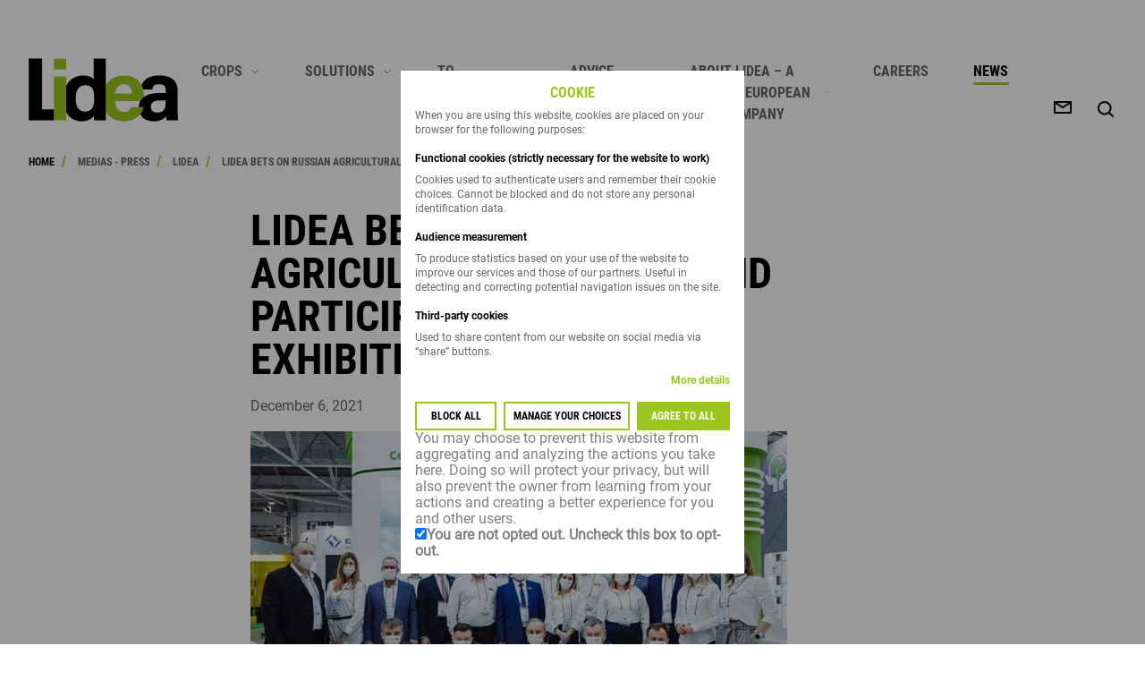

--- FILE ---
content_type: text/html; charset=utf-8
request_url: https://lidea-seeds.com/news/lidea/lidea-bets-on-russian-agricultural-growth-and-participates-to-yugagro-exhibition-2021
body_size: 23397
content:
<!DOCTYPE html><html lang="en"><head><meta charSet="utf-8" data-next-head=""/><meta name="viewport" content="width=device-width" data-next-head=""/><title data-next-head="">Lidea -  Lidea bets on Russian agricultural growth </title><meta name="description" content=" Lidea bets on Russian agricultural growth " data-next-head=""/><link rel="canonical" href="https://lidea-seeds.com/news/lidea/lidea-bets-on-russian-agricultural-growth-and-participates-to-yugagro-exhibition-2021" data-next-head=""/><link rel="icon" href="/favicon.ico" data-next-head=""/><link data-next-font="" rel="preconnect" href="/" crossorigin="anonymous"/><link rel="preload" href="/_next/static/css/60254482a0fd6521.css" as="style"/><script data-next-head="">!function (f,b,e,v,n,t,s)
{if (f.fbq) return; n = f.fbq = function () {n.callMethod?
n.callMethod.apply (n, arguments): n.queue.push (arguments)};
if (! f._fbq) f._fbq = n; n.push = n; n.loaded =! 0; n.version = '2.0';
n.queue = []; t = b.createElement (e); t.async =! 0;
t.src = v; s = b.getElementsByTagName (e) [0];
s.parentNode.insertBefore (t, s)} (window, document, 'script',
'https://connect.facebook.net/en_US/fbevents.js' );
fbq('consent', 'revoke');
fbq ('init', '1255641788223857');
fbq ('track', 'PageView');</script><noscript data-next-head=""><img height="1" width="1" style="display:none"src="https://www.facebook.com/tr?id=1255641788223857&ev=PageView&noscript=1" alt="facebook pixel 1"/></noscript><link rel="stylesheet" href="/_next/static/css/60254482a0fd6521.css" data-n-g=""/><noscript data-n-css=""></noscript><script defer="" noModule="" src="/_next/static/chunks/polyfills-42372ed130431b0a.js"></script><script src="/_next/static/chunks/webpack-422b7de80a08c8d1.js" defer=""></script><script src="/_next/static/chunks/framework-6c7251446edf26a3.js" defer=""></script><script src="/_next/static/chunks/main-6448491cacbec08f.js" defer=""></script><script src="/_next/static/chunks/pages/_app-0b907248a93cf734.js" defer=""></script><script src="/_next/static/chunks/98309536-92af23330bee8d4a.js" defer=""></script><script src="/_next/static/chunks/129-05eb6f5c1c4e083a.js" defer=""></script><script src="/_next/static/chunks/103-f80846cfcbe2d62d.js" defer=""></script><script src="/_next/static/chunks/501-db5017cb7b62d426.js" defer=""></script><script src="/_next/static/chunks/107-27b37a1ba7465dce.js" defer=""></script><script src="/_next/static/chunks/pages/news/%5B...slug%5D-a7072a5be2b1c17a.js" defer=""></script><script src="/_next/static/dcSH73lRBeaBpXDlers8S/_buildManifest.js" defer=""></script><script src="/_next/static/dcSH73lRBeaBpXDlers8S/_ssgManifest.js" defer=""></script></head><body><link rel="preload" as="image" href="/img/logo/logo_lidea.svg"/><link rel="preload" as="image" href="/img/logo/logo_lidea_light.svg"/><div id="__next"><main class="main-wrapper   "><div class="main-container"><div class="main-container-content"><header class="header "><div class="container"><div class="header-content"><a href="https://lidea-seeds.com/"><span class="logo"><img src="/img/logo/logo_lidea.svg" alt="Lidea"/></span></a><div class="menu"><div class="menu-content"><div class="menu-nav"><nav class="menu-nav-main"><div class="menu-nav-main-item "><div id="m2" class="menu-nav-main-sub-title">CROPS <svg xmlns="http://www.w3.org/2000/svg" viewBox="0 0 24 24"><path fill="none" fill-rule="evenodd" stroke="#000" d="m16 4-8 8 8 8"></path></svg></div><div class="menu-nav-main-sub"><a class="menu-nav-main-sub-item" style="color:#666666" href="https://lidea-seeds.com/crops">See all</a></div></div><div class="menu-nav-main-item "><div id="m2" class="menu-nav-main-sub-title">SOLUTIONS<svg xmlns="http://www.w3.org/2000/svg" viewBox="0 0 24 24"><path fill="none" fill-rule="evenodd" stroke="#000" d="m16 4-8 8 8 8"></path></svg></div><div class="menu-nav-main-sub"><a class="menu-nav-main-sub-item" style="color:#666666" href="https://lidea-seeds.com/growing-sorghum">GROWING SORGHUM</a><a class="menu-nav-main-sub-item" style="color:#666666" href="https://lidea-seeds.com/growing-forages">GROWING FORAGES</a><a class="menu-nav-main-sub-item" style="color:#666666" href="https://lidea-seeds.com/growing-rapeseed">GROWING RAPESEED</a><a class="menu-nav-main-sub-item" style="color:#666666" href="https://lidea-seeds.com/growing-sunflower">GROWING SUNFLOWER</a><a class="menu-nav-main-sub-item" style="color:#666666" href="https://lidea-seeds.com/growing-corn">GROWING CORN</a><a class="menu-nav-main-sub-item" style="color:#666666" href="https://lidea-seeds.com/solutions">See all</a></div></div><div class="menu-nav-main-item "><div id="m2" class="menu-nav-main-sub-title">TO DOWNLOAD<svg xmlns="http://www.w3.org/2000/svg" viewBox="0 0 24 24"><path fill="none" fill-rule="evenodd" stroke="#000" d="m16 4-8 8 8 8"></path></svg></div><div class="menu-nav-main-sub"><a class="menu-nav-main-sub-item" style="color:#666666" href="https://lidea-seeds.com/corporate-brochure-africa">CORPORATE BROCHURE AFRICA</a><a class="menu-nav-main-sub-item" style="color:#666666" href="https://lidea-seeds.com/cereals-technical-guide">CEREALS TECHNICAL GUIDE </a><a class="menu-nav-main-sub-item" style="color:#666666" href="https://lidea-seeds.com/sorghum-technical-guide-grain-and-sorghum">SORGHUM TECHNICAL GUIDE GRAIN AND SORGHUM</a><a class="menu-nav-main-sub-item" style="color:#666666" href="https://lidea-seeds.com/grain-sorghum-for-animal-feed-reference-guide">GRAIN SORGHUM FOR ANIMAL FEED REFERENCE GUIDE</a><a class="menu-nav-main-sub-item" style="color:#666666" href="https://lidea-seeds.com/soybean-certified-seeds">SOYBEAN CERTIFIED SEEDS</a><a class="menu-nav-main-sub-item" style="color:#666666" href="https://lidea-seeds.com/the-essential-guide-to-successful-chickpeas-crops">THE ESSENTIAL GUIDE TO SUCCESSFUL CHICKPEAS CROPS</a><a class="menu-nav-main-sub-item" style="color:#666666" href="https://lidea-seeds.com/lidea-corporate-brochure">LIDEA CORPORATE BROCHURE</a><a class="menu-nav-main-sub-item" style="color:#666666" href="https://lidea-seeds.com/companion-plants-catalogue">COMPANION PLANTS CATALOGUE</a><a class="menu-nav-main-sub-item" style="color:#666666" href="https://lidea-seeds.com/rapeseed-technical-guide">RAPESEED TECHNICAL GUIDE</a><a class="menu-nav-main-sub-item" style="color:#666666" href="https://lidea-seeds.com/sorghum-catalogue">SORGHUM CATALOGUE</a><a class="menu-nav-main-sub-item" style="color:#666666" href="https://lidea-seeds.com/soybean-catalogue">SOYBEAN CATALOGUE</a><a class="menu-nav-main-sub-item" style="color:#666666" href="https://lidea-seeds.com/to-download">See all</a></div></div><div class="menu-nav-main-item "><div id="m2" class="menu-nav-main-sub-title">ADVICE FOR FARMERS<svg xmlns="http://www.w3.org/2000/svg" viewBox="0 0 24 24"><path fill="none" fill-rule="evenodd" stroke="#000" d="m16 4-8 8 8 8"></path></svg></div><div class="menu-nav-main-sub"><a class="menu-nav-main-sub-item" style="color:#666666" href="https://lidea-seeds.com/how-to-grow-corn">HOW TO GROW CORN?</a><a class="menu-nav-main-sub-item" style="color:#666666" href="https://lidea-seeds.com/how-to-grow-soybean">HOW TO GROW SOYBEAN?</a><a class="menu-nav-main-sub-item" style="color:#666666" href="https://lidea-seeds.com/how-to-grow-alfalfa">HOW TO GROW ALFALFA?</a><a class="menu-nav-main-sub-item" style="color:#666666" href="https://lidea-seeds.com/how-to-grow-sunflower">HOW TO GROW SUNFLOWER? </a><a class="menu-nav-main-sub-item" style="color:#666666" href="https://lidea-seeds.com/how-to-grow-rapeseed">HOW TO GROW RAPESEED? </a><a class="menu-nav-main-sub-item" style="color:#666666" href="https://lidea-seeds.com/how-to-grow-sorghum">HOW TO GROW SORGHUM?</a><a class="menu-nav-main-sub-item" style="color:#666666" href="https://lidea-seeds.com/how-to-grow-chickpeas">HOW TO GROW CHICKPEAS?</a><a class="menu-nav-main-sub-item" style="color:#666666" href="https://lidea-seeds.com/advice-for-farmers">See all</a></div></div><div class="menu-nav-main-item "><div id="m2" class="menu-nav-main-sub-title">About Lidea – A Leading European Seed Company<svg xmlns="http://www.w3.org/2000/svg" viewBox="0 0 24 24"><path fill="none" fill-rule="evenodd" stroke="#000" d="m16 4-8 8 8 8"></path></svg></div><div class="menu-nav-main-sub"><a class="menu-nav-main-sub-item" style="color:#666666" href="https://lidea-seeds.com/lidea-brings-better-yield">LIDEA BRINGS BETTER YIELD</a><a class="menu-nav-main-sub-item" style="color:#666666" href="https://lidea-seeds.com/where-are-we-1">Where are we?</a><a class="menu-nav-main-sub-item" style="color:#666666" href="https://lidea-seeds.com/who-are-we">Who are we?</a><a class="menu-nav-main-sub-item" style="color:#666666" href="https://lidea-seeds.com/keys-to-our-success">Keys to our success</a><a class="menu-nav-main-sub-item" style="color:#666666" href="https://lidea-seeds.com/our-activities">Our activities</a><a class="menu-nav-main-sub-item" style="color:#666666" href="https://lidea-seeds.com/our-missions">Our missions</a><a class="menu-nav-main-sub-item" style="color:#666666" href="https://lidea-seeds.com/about-lidea">See all</a></div></div><a class="menu-nav-main-item " href="https://lidea-seeds.com/careers">CAREERS</a><a href="https://lidea-seeds.com/news"><div class="menu-nav-main-item current"><span class="menu-nav-main-item-content">News</span></div></a></nav></div><nav class="menu-nav-secondary"><a class="menu-nav-secondary-item" href="https://lidea-seeds.com/contact-us">Contact</a><div class="menu-nav-secondary-item" style="margin-top:20px">Cookie</div></nav><div class="menu-footer"><a href="https://www.facebook.com/LIDEAseedsFrance" class="menu-footer-link"><svg xmlns="http://www.w3.org/2000/svg" width="48" height="48"><path fill="#000" fill-rule="evenodd" d="M21.548 36V24.523H18V20.43h3.548V17.41c0-3.502 2.147-5.411 5.284-5.411 1.502 0 2.793.112 3.168.16v3.662h-2.175c-1.706 0-2.035.808-2.035 1.993v2.613h4.07l-.531 4.093H25.79v11.476z"></path></svg></a><a href="" class="menu-footer-link"><svg xmlns="http://www.w3.org/2000/svg" width="48" height="48"><g fill="#000" fill-rule="evenodd"><path d="M28.98 23.995a4.985 4.985 0 1 1-9.97 0 4.985 4.985 0 0 1 9.97 0"></path><path d="M35.65 15.17a4.6 4.6 0 0 0-1.12-1.72 4.6 4.6 0 0 0-1.719-1.118c-.527-.204-1.318-.448-2.777-.514-1.577-.072-2.05-.088-6.043-.088s-4.467.015-6.044.087c-1.458.067-2.25.31-2.776.515-.65.24-1.238.622-1.72 1.119a4.6 4.6 0 0 0-1.12 1.72c-.204.527-.447 1.319-.514 2.777-.072 1.577-.087 2.05-.087 6.043s.015 4.466.087 6.044c.067 1.458.31 2.25.515 2.777.24.65.622 1.237 1.119 1.72a4.6 4.6 0 0 0 1.72 1.118c.526.205 1.318.449 2.776.515 1.577.072 2.05.087 6.043.087 3.995 0 4.467-.015 6.044-.087 1.458-.066 2.25-.31 2.777-.515a4.95 4.95 0 0 0 2.839-2.838c.204-.527.448-1.32.515-2.777.072-1.578.087-2.05.087-6.044s-.015-4.466-.087-6.043c-.067-1.458-.31-2.25-.515-2.777m-11.66 16.5a7.68 7.68 0 1 1 0-15.359 7.68 7.68 0 0 1 0 15.36m7.984-13.868a1.795 1.795 0 1 1 0-3.59 1.795 1.795 0 0 1 0 3.59"></path></g></svg></a><a href="" class="menu-footer-link"><svg xmlns="http://www.w3.org/2000/svg" width="48" height="48"><path fill="#000" fill-rule="evenodd" d="M33.546 18.979q.014.327.014.656C33.56 26.308 28.608 34 19.548 34c-2.78 0-5.37-.833-7.548-2.267q.578.07 1.175.07c2.307 0 4.43-.807 6.116-2.16-2.155-.041-3.974-1.501-4.6-3.508a4.84 4.84 0 0 0 2.223-.085c-2.253-.463-3.95-2.504-3.95-4.952l.001-.063a4.8 4.8 0 0 0 2.23.63 5.08 5.08 0 0 1-2.19-4.202c0-.926.242-1.794.666-2.54 2.428 3.056 6.058 5.066 10.15 5.278a5.2 5.2 0 0 1-.127-1.151c0-2.789 2.204-5.05 4.923-5.05 1.417 0 2.695.613 3.595 1.594a9.7 9.7 0 0 0 3.128-1.225 5.05 5.05 0 0 1-2.168 2.794A9.6 9.6 0 0 0 36 16.368a10 10 0 0 1-2.454 2.611"></path></svg></a><a href="https://www.linkedin.com/" class="menu-footer-link"><svg xmlns="http://www.w3.org/2000/svg" width="48" height="48"><g fill="#000" fill-rule="evenodd"><path d="M17.448 33.89h-5.144V17.772h5.144zM14.876 15.57h-.034c-1.726 0-2.842-1.238-2.842-2.785C12 11.203 13.15 10 14.91 10s2.842 1.203 2.876 2.785c0 1.547-1.116 2.785-2.91 2.785M35.995 33.89h-5.143v-8.623c0-2.167-.745-3.645-2.606-3.645-1.421 0-2.267.997-2.64 1.96-.135.344-.168.825-.168 1.307v9.002h-5.144s.068-14.608 0-16.12h5.144v2.282c.683-1.098 1.906-2.66 4.635-2.66 3.384 0 5.922 2.304 5.922 7.255z"></path></g></svg></a><a href="https://www.youtube.com/" class="menu-footer-link"></a><a href="" class="menu-footer-link"></a><a href="" class="menu-footer-link"></a></div></div></div><div class="header-action-wrapper"><a href="https://lidea-seeds.com/contact-us"><span class="header-action"><svg xmlns="http://www.w3.org/2000/svg" width="24" height="24"><g fill="none" stroke="#000" stroke-linecap="square" stroke-miterlimit="10" stroke-width="2"><path d="M3 6h18v12H3z"></path><path d="m4 7 8 5 8-5"></path></g></svg></span></a><a href="#" class="header-action"><svg xmlns="http://www.w3.org/2000/svg" width="24" height="24"><g fill="none" stroke="#000" stroke-linecap="square" stroke-miterlimit="10" stroke-width="2"><path d="M16.121 16.121 20 20"></path><circle cx="6.788" cy="6.788" r="6.788" transform="translate(4 4)"></circle></g></svg></a><a href="#" class="menu-trigger"><span class="ic-burger"><span></span><span></span><span></span></span></a></div></div></div></header><ol class="breadcrumb"><div class="container"><div class="breadcrumb-content"><li><a href="https://lidea-seeds.com/">Home</a><span>/</span></li><li><a href="https://lidea-seeds.com/news">Medias - Press</a><span>/</span></li><li><a href="https://lidea-seeds.com/news/lidea">Lidea</a><span>/</span></li><li><a href="https://lidea-seeds.com/news/lidea-bets-on-russian-agricultural-growth-and-participates-to-yugagro-exhibition-2021"> Lidea bets on Russian agricultural growth and participates to Yugagro Exhibition 2021</a><span>/</span></li></div></div></ol><div class="edito-container  "><div class="article-intro"><h1 class="title-page"> Lidea bets on Russian agricultural growth and participates to Yugagro Exhibition 2021</h1><p class="text-secondary">December 6, 2021</p></div><div class="edito "><div class="react-img-wrapper"><img alt=" Lidea bets on Russian agricultural growth and participates to Yugagro Exhibition 202" loading="lazy" width="0" height="0" decoding="async" data-nimg="1" class="react-img" style="color:transparent;width:100%;height:auto" src="https://api-com.lidea-seeds.com/uploads/2022/02/lidea_bets_on_russian_min.jpg"/></div><p>The largest international agricultural exhibition &quot;YUGAGRO 2021&quot; was held from November 22 to 25 in Krasnodar in Russia.</p><figure class="image"><div class="react-img-wrapper"><img alt="image" loading="lazy" width="0" height="0" decoding="async" data-nimg="1" class="react-img" style="color:transparent;width:100%;height:auto" src="https://api-com.lidea-seeds.com/uploads/2022/02/international_agriultural_exhibition_min.jpg"/></div></figure><p> Lidea was presented with two stands of &quot;Lidea&quot; and &quot;Caussade Semences Pro&quot; brands. Representatives of the commercial and marketing team introduced the company, its products and technologies and industry trends to the visitors of the exhibition. </p><figure class="image"><div class="react-img-wrapper"><img alt="image" loading="lazy" width="0" height="0" decoding="async" data-nimg="1" class="react-img" style="color:transparent;width:100%;height:auto" src="https://api-com.lidea-seeds.com/uploads/2022/02/november_24th_min.jpg"/></div></figure><p>On November 24, the conference &quot;Lidea - Fresh ideas for agriculture&quot; was organized, attended by numerous representatives of the agricultural media and of the company&#x27;s customers.</p><p>Lidea&#x27;s srands attracted the attention of a large number of farmers and visitors.</p><p>Lidea&#x27;s participation in this exhibition was another important step in strengthening the image of Lidea in the country&#x27;s agricultural market as a serious and promising seed producer and supplier, as well as a reliable partner for customers!</p><p>In 2021, more than 640 companies from 25 countries participated in YUGAGRO fair, more than 150 companies participated for the first time.</p><figure class="image"><div class="react-img-wrapper"><img alt="image" loading="lazy" width="0" height="0" decoding="async" data-nimg="1" class="react-img" style="color:transparent;width:100%;height:auto" src="https://api-com.lidea-seeds.com/uploads/2022/02/caussade_semences_pro_min.jpg"/></div></figure></div></div><div class="search"><section class="section "><div class="container  "><div class="search-header"><h2 class="search-title">SEARCH</h2><a href="#" class="search-close"><i class="ic-close"><span></span><span></span></i></a></div><div class="search-bar"><div class="form-input   "><input id="searchInput" type="text" class="form-input-field" placeholder="Search" value=""/><a class="form-input-reset"><i class="ic-small-cross"><span></span><span></span></i></a><span class="form-input-icon"><svg xmlns="http://www.w3.org/2000/svg" width="24" height="24"><g fill="none" stroke="#000" stroke-linecap="square" stroke-miterlimit="10" stroke-width="2"><path d="M16.121 16.121 20 20"></path><circle cx="6.788" cy="6.788" r="6.788" transform="translate(4 4)"></circle></g></svg></span></div></div><div class="search-footer"><button type="submit" class="btn-primary "><div class="btn-content"><span class="btn-content-text">CANCEL</span></div></button><button type="submit" class="btn-secondary "><div class="btn-content"><span class="btn-content-text">SEARCH</span></div></button></div></div></section></div><div class="scroll-top-trigger "><button type="submit" class="btn-primary btn-icon "><div class="btn-content"><div class="btn-content-icon"><svg xmlns="http://www.w3.org/2000/svg" viewBox="0 0 24 24"><path fill="none" stroke="#000" stroke-miterlimit="10" stroke-width="2" d="m7 16 6-6 6 6"></path></svg></div></div></button></div><footer class="footer "><div class="container"><div class="footer-content"><span class="footer-logo"><img src="/img/logo/logo_lidea_light.svg" alt="Lidea"/></span><nav class="footer-nav"><a class="footer-nav-item" href="https://lidea-seeds.com/privacy-policy">Privacy Policy</a><a class="footer-nav-item" href="https://lidea-seeds.com/legal-mentions">Legal mentions</a><a href="https://lidea-seeds.com/contact-us"><span class="footer-nav-item">Contact</span></a><div class="footer-nav-item">Cookie</div></nav><nav class="footer-nav-social"><a href="https://www.facebook.com/LIDEAseedsFrance" target="_blank" class="footer-nav-social-item"><svg xmlns="http://www.w3.org/2000/svg" width="48" height="48"><path fill="#000" fill-rule="evenodd" d="M21.548 36V24.523H18V20.43h3.548V17.41c0-3.502 2.147-5.411 5.284-5.411 1.502 0 2.793.112 3.168.16v3.662h-2.175c-1.706 0-2.035.808-2.035 1.993v2.613h4.07l-.531 4.093H25.79v11.476z"></path></svg></a><a href="https://www.linkedin.com/" target="_blank" class="footer-nav-social-item"><svg xmlns="http://www.w3.org/2000/svg" width="48" height="48"><g fill="#000" fill-rule="evenodd"><path d="M17.448 33.89h-5.144V17.772h5.144zM14.876 15.57h-.034c-1.726 0-2.842-1.238-2.842-2.785C12 11.203 13.15 10 14.91 10s2.842 1.203 2.876 2.785c0 1.547-1.116 2.785-2.91 2.785M35.995 33.89h-5.143v-8.623c0-2.167-.745-3.645-2.606-3.645-1.421 0-2.267.997-2.64 1.96-.135.344-.168.825-.168 1.307v9.002h-5.144s.068-14.608 0-16.12h5.144v2.282c.683-1.098 1.906-2.66 4.635-2.66 3.384 0 5.922 2.304 5.922 7.255z"></path></g></svg></a><a href="https://www.youtube.com/" target="_blank" class="footer-nav-social-item"><svg xmlns="http://www.w3.org/2000/svg" width="48" height="48"><path d="M43.102 13.922c-.383-2.113-2.204-3.652-4.32-4.129-3.165-.672-9.02-1.152-15.36-1.152-6.332 0-12.285.48-15.453 1.152-2.11.477-3.938 1.918-4.32 4.129-.387 2.398-.77 5.758-.77 10.078s.383 7.68.863 10.078c.387 2.113 2.211 3.652 4.32 4.129 3.36.672 9.122 1.152 15.458 1.152 6.34 0 12.097-.48 15.457-1.152 2.113-.477 3.933-1.918 4.32-4.129.383-2.398.863-5.855.96-10.078-.194-4.32-.675-7.68-1.155-10.078M18.238 30.719V17.28L29.953 24Zm0 0" style="stroke:none;fill-rule:nonzero;fill:#fff;fill-opacity:1"></path></svg></a></nav></div></div></footer></div></div><div id="modal-cookies" class="modal modal-js "><div class="modal-header"><h4 class="modal-title">Cookie</h4></div><div class="modal-content"><p class="modal-text">When you are using this website, cookies are placed on your browser for the following purposes:</p><h5 class="modal-section-title">Functional cookies (strictly necessary for the website to work)</h5><p class="modal-text">Cookies used to authenticate users and remember their cookie choices. Cannot be blocked and do not store any personal identification data.</p><h5 class="modal-section-title">Audience measurement</h5><p class="modal-text">To produce statistics based on your use of the website to improve our services and those of our partners. Useful in detecting and correcting potential navigation issues on the site.</p><h5 class="modal-section-title">Third-party cookies</h5><p class="modal-text">Used to share content from our website on social media via “share” buttons.</p><a href="" class="modal-more">More details</a><div class="modal-footer"><button type="submit" class="btn-primary btn-small "><div class="btn-content"><span class="btn-content-text">Block all</span></div></button><button type="submit" class="btn-primary btn-small "><div class="btn-content"><span class="btn-content-text">Manage your choices</span></div></button><button type="submit" class="btn-secondary btn-small "><div class="btn-content"><span class="btn-content-text">Agree to all</span></div></button></div><div id="matomo-opt-out"></div><script src="https://lideaseedsfr.matomo.cloud/index.php?module=CoreAdminHome&amp;action=optOutJS&amp;divId=matomo-opt-out&amp;language=auto&amp;backgroundColor=FFFFFF&amp;fontColor=808080&amp;fontSize=16px&amp;fontFamily=Roboto-Regular&amp;showIntro=1"></script></div></div><div class="screen-filter"></div></main></div><script id="__NEXT_DATA__" type="application/json">{"props":{"pageProps":{"article":{"id":22,"order":null,"deleteAt":null,"previewToken":null,"articleCategoryId":1,"createdAt":"2021-12-06T08:53:52.000Z","updatedAt":"2022-10-07T14:45:02.000Z","hrefList":[],"template":"article","status":200,"translation":{"id":24,"articleId":22,"metaTitle":" Lidea bets on Russian agricultural growth ","metaDesc":" Lidea bets on Russian agricultural growth ","languageId":1,"slug":"lidea-bets-on-russian-agricultural-growth-and-participates-to-yugagro-exhibition-2021","title":" Lidea bets on Russian agricultural growth and participates to Yugagro Exhibition 2021","intro":null,"image":"https://api-com.lidea-seeds.com/uploads/2022/02/lidea_bets_on_russian_min.jpg","imageAlt":" Lidea bets on Russian agricultural growth and participates to Yugagro Exhibition 202","content":"\u003cp\u003eThe largest international agricultural exhibition \"YUGAGRO 2021\" was held from November 22 to 25 in Krasnodar in Russia.\u003c/p\u003e\u003cfigure class=\"image\"\u003e\u003cimg src=\"https://api-com.lidea-seeds.com/uploads/2022/02/international_agriultural_exhibition_min.jpg\"\u003e\u003c/figure\u003e\u003cp\u003e\u0026nbsp;Lidea was presented with two stands of \"Lidea\" and \"Caussade Semences Pro\" brands. Representatives of the commercial and marketing team introduced the company, its products and technologies and industry trends to the visitors of the exhibition.\u0026nbsp;\u003c/p\u003e\u003cfigure class=\"image\"\u003e\u003cimg src=\"https://api-com.lidea-seeds.com/uploads/2022/02/november_24th_min.jpg\"\u003e\u003c/figure\u003e\u003cp\u003eOn November 24, the conference \"Lidea - Fresh ideas for agriculture\" was organized, attended by numerous representatives of the agricultural media and of the company's customers.\u003c/p\u003e\u003cp\u003eLidea's srands attracted the attention of a large number of farmers and visitors.\u003c/p\u003e\u003cp\u003eLidea's participation in this exhibition was another important step in strengthening the image of Lidea in the country's agricultural market as a serious and promising seed producer and supplier, as well as a reliable partner for customers!\u003c/p\u003e\u003cp\u003eIn 2021, more than 640 companies from 25 countries participated in YUGAGRO fair, more than 150 companies participated for the first time.\u003c/p\u003e\u003cfigure class=\"image\"\u003e\u003cimg src=\"https://api-com.lidea-seeds.com/uploads/2022/02/caussade_semences_pro_min.jpg\"\u003e\u003c/figure\u003e","status":"public","deleteAt":null,"attachment":"","attachmentLabel":"","breadcrumbLabel":null,"createdAt":"2021-12-06T08:53:52.000Z","updatedAt":"2022-02-22T09:56:22.000Z","language":{"id":1,"code":"en","label":"Anglais"}}},"breadcrumb":[{"text":"Lidea","url":"/news/lidea"},{"text":" Lidea bets on Russian agricultural growth and participates to Yugagro Exhibition 2021","url":"/news/lidea-bets-on-russian-agricultural-growth-and-participates-to-yugagro-exhibition-2021"}],"formattedDate":"December 6, 2021","template":"article","cookies":{},"navigation":{"header":[{"id":1,"parentId":null,"order":5,"menuPosition":"header","deletable":false,"pageType":"about","deleteAt":null,"previewToken":null,"createdAt":"2021-08-06T15:02:57.000Z","updatedAt":"2024-02-29T13:32:18.000Z","cmsTranslations":[{"id":25,"cmsId":1,"metaTitle":"About Lidea - Lidea Seeds","metaDesc":"LIDEA has expertise in the entire value chain: from research, design, selection and seed production in the field, to the marketing of finished products.","languageId":1,"slug":"about-lidea","title":"About Lidea – A Leading European Seed Company","intro":"\u003cp\u003e\u003cstrong\u003eLidea\u003c/strong\u003e is a European seed company with end-to-end expertise across the entire seed value chain. From \u003cstrong\u003eseed breeding\u003c/strong\u003e, \u003cstrong\u003eresearch\u003c/strong\u003e and \u003cstrong\u003edevelopment\u003c/strong\u003e, to \u003cstrong\u003eproduction\u003c/strong\u003e, \u003cstrong\u003equality control\u003c/strong\u003e, and \u003cstrong\u003emarketing\u003c/strong\u003e, we deliver high-performance \u003cstrong\u003eseed varieties\u003c/strong\u003e and innovative \u003cstrong\u003eagronomy services\u003c/strong\u003e to farmers across Europe and beyond.\u003c/p\u003e","media":"\u003cfigure class=\"media\"\u003e\u003cdiv data-oembed-url=\"https://www.youtube.com/watch?v=dmWKiDhkYgI\u0026amp;t=36s\"\u003e\u003cdiv style=\"position: relative; padding-bottom: 100%; height: 0; padding-bottom: 56.2493%;\"\u003e\u003ciframe src=\"https://www.youtube.com/embed/dmWKiDhkYgI?start=36\" style=\"position: absolute; width: 100%; height: 100%; top: 0; left: 0;\" frameborder=\"0\" allow=\"autoplay; encrypted-media\" allowfullscreen=\"\"\u003e\u003c/iframe\u003e\u003c/div\u003e\u003c/div\u003e\u003c/figure\u003e","content":"\u003ch3\u003eWe Create Value Through Innovation\u003c/h3\u003e\u003cp\u003eAt Lidea, we invest in \u003cstrong\u003eR\u0026amp;D\u003c/strong\u003e to deliver a comprehensive and differentiated portfolio of \u003cstrong\u003ehybrid seeds\u003c/strong\u003e and \u003cstrong\u003eseed technologies\u003c/strong\u003e. Our commitment to \u003cstrong\u003eseed research\u003c/strong\u003e and \u003cstrong\u003eseed development\u003c/strong\u003e enables us to bring innovative \u003cstrong\u003eseed solutions\u003c/strong\u003e to market that are tailored to diverse farming needs.\u003c/p\u003e\u003cul\u003e\u003cli\u003e\u003cstrong\u003eBreeding\u003c/strong\u003e: Leveraging cutting-edge genetics to create high-performance, resilient \u003cstrong\u003eseed varieties \u003c/strong\u003esuch as with our new rapeseed gene flow.\u003c/li\u003e\u003cli\u003e\u003cstrong\u003eDevelopment\u003c/strong\u003e: Applying the latest \u003cstrong\u003eseed technologies\u003c/strong\u003e to enhance seed performance and integrate new farming practices.\u003c/li\u003e\u003cli\u003e\u003cstrong\u003eDecision Support Tools\u003c/strong\u003e: Providing digital services that improve \u003cstrong\u003ecrop management\u003c/strong\u003e (Top Sowing, Top Silo) and optimise production outcomes.\u003c/li\u003e\u003c/ul\u003e\u003ch3 style=\"text-align:justify;\"\u003e\u003cstrong\u003eCustomised Support, Closer to the Field\u003c/strong\u003e\u003c/h3\u003e\u003cp\u003eWe believe that proximity is key to success. Lidea places customer satisfaction at the heart of its strategy by working closely with farmers, understanding their challenges, and co-developing customised solutions.\u003c/p\u003e\u003cp\u003eOur approach combines agricultural advice, technical support, and field-proven practices to address the specific needs of each farm, whether in terms of crop choice, rotational planning, or sustainability goals.\u003c/p\u003e\u003ch3 style=\"text-align:justify;\"\u003e\u003cstrong\u003eSustainable and Responsible Seed Solutions\u003c/strong\u003e\u003c/h3\u003e\u003cp style=\"text-align:justify;\"\u003eLidea is determined to become a major player in certain segments including agroecological solutions and organic. Lidea offers sustainable solutions that meet farmers’ expectations and take account of climate and environmental challenges.\u003c/p\u003e\u003ch3 style=\"text-align:justify;\"\u003e\u003cbr\u003eMulti-Crop Expertise to Optimise Farm Profitability\u003c/h3\u003e\u003cp\u003eLidea offers an extensive range of \u003cstrong\u003emulti-crop seeds\u003c/strong\u003e to support diverse farming systems and maximise \u003cstrong\u003efarm profitability\u003c/strong\u003e. Our portfolio includes:\u003c/p\u003e\u003cul\u003e\u003cli\u003e\u003cstrong\u003eMaize (Corn)\u003c/strong\u003e\u003c/li\u003e\u003cli\u003e\u003cstrong\u003eSunflower\u003c/strong\u003e\u003c/li\u003e\u003cli\u003e\u003cstrong\u003eSorghum\u003c/strong\u003e\u003c/li\u003e\u003cli\u003e\u003cstrong\u003eOilseed crops\u003c/strong\u003e like \u003cstrong\u003erapeseed\u003c/strong\u003e\u003c/li\u003e\u003cli\u003e\u003cstrong\u003eCereals\u003c/strong\u003e\u003c/li\u003e\u003cli\u003e\u003cstrong\u003eForage crops\u003c/strong\u003e\u003c/li\u003e\u003cli\u003e\u003cstrong\u003eCover crops\u003c/strong\u003e\u003c/li\u003e\u003cli\u003e\u003cstrong\u003eSoybean\u003c/strong\u003e\u003c/li\u003e\u003cli\u003e\u003cstrong\u003ePulses\u003c/strong\u003e\u003c/li\u003e\u003c/ul\u003e\u003cp\u003eThis wide choice enables flexible and efficient \u003cstrong\u003ecrop rotation\u003c/strong\u003e, supporting soil health and long-term farm viability.\u003c/p\u003e\u003ch3\u003eA Year-Round Partner for Farmers\u003c/h3\u003e\u003cp\u003eLidea supports farmers throughout the entire cropping calendar. By offering both \u003cstrong\u003ewinter and spring crops\u003c/strong\u003e, we ensure continuity and adaptability across all production contexts. Our seeds and services are designed to enhance \u003cstrong\u003ecrop performance\u003c/strong\u003e in all seasons, helping farmers make the most of every hectare.\u003c/p\u003e\u003cp style=\"text-align:justify;\"\u003e\u003cstrong\u003eAt Lidea, we are more than a seed supplier — we are a trusted partner, innovating every day to meet the challenges of tomorrow’s agriculture.\u003c/strong\u003e\u003c/p\u003e","status":"public","deleteAt":null,"attachment":"","attachmentLabel":"","subItemLabel":null,"breadcrumbLabel":null,"createdAt":"2021-08-06T15:02:57.000Z","updatedAt":"2025-05-27T12:56:44.000Z","language":{"id":1,"code":"en","label":"Anglais"}}],"children":[{"id":130,"parentId":1,"order":6,"menuPosition":"none","deletable":true,"pageType":"sub_other","deleteAt":null,"previewToken":"eyJhbGciOiJIUzI1NiIsInR5cCI6IkpXVCJ9.eyJpZCI6IjEzMCIsImlhdCI6MTY5NjU5MzMzMiwiZXhwIjoxNjk2NTk1MTMyfQ.Ucwiqw9FggnynkXqPbAcmk8JyKje-DhJet1NZlHscbM","createdAt":"2023-10-03T08:06:40.000Z","updatedAt":"2023-10-06T11:56:26.000Z","cmsTranslations":[{"title":"LIDEA BRINGS BETTER YIELD","slug":"lidea-brings-better-yield","language":{"id":1,"code":"en","label":"Anglais"}}]},{"id":71,"parentId":1,"order":5,"menuPosition":"none","deletable":true,"pageType":"sub_other","deleteAt":null,"previewToken":null,"createdAt":"2022-05-16T08:39:11.000Z","updatedAt":"2022-05-16T08:39:26.000Z","cmsTranslations":[{"title":"Where are we?","slug":"where-are-we-1","language":{"id":1,"code":"en","label":"Anglais"}}]},{"id":26,"parentId":1,"order":1,"menuPosition":"none","deletable":true,"pageType":"sub_other","deleteAt":null,"previewToken":null,"createdAt":"2021-08-17T09:56:38.000Z","updatedAt":"2021-08-17T10:40:44.000Z","cmsTranslations":[{"title":"Who are we?","slug":"who-are-we","language":{"id":1,"code":"en","label":"Anglais"}}]},{"id":11,"parentId":1,"order":4,"menuPosition":"none","deletable":true,"pageType":"sub_other","deleteAt":null,"previewToken":null,"createdAt":"2021-08-06T15:02:57.000Z","updatedAt":"2021-08-17T10:44:18.000Z","cmsTranslations":[{"title":"Keys to our success","slug":"keys-to-our-success","language":{"id":1,"code":"en","label":"Anglais"}}]},{"id":10,"parentId":1,"order":4,"menuPosition":"none","deletable":true,"pageType":"sub_other","deleteAt":null,"previewToken":null,"createdAt":"2021-08-06T15:02:57.000Z","updatedAt":"2021-08-17T10:43:08.000Z","cmsTranslations":[{"title":"Our activities","slug":"our-activities","language":{"id":1,"code":"en","label":"Anglais"}}]},{"id":9,"parentId":1,"order":2,"menuPosition":"none","deletable":true,"pageType":"sub_other","deleteAt":null,"previewToken":null,"createdAt":"2021-08-06T15:02:57.000Z","updatedAt":"2024-02-29T13:32:54.000Z","cmsTranslations":[{"title":"Our missions","slug":"our-missions","language":{"id":1,"code":"en","label":"Anglais"}}]}],"hrefList":[],"translation":{"id":25,"cmsId":1,"metaTitle":"About Lidea - Lidea Seeds","metaDesc":"LIDEA has expertise in the entire value chain: from research, design, selection and seed production in the field, to the marketing of finished products.","languageId":1,"slug":"about-lidea","title":"About Lidea – A Leading European Seed Company","intro":"\u003cp\u003e\u003cstrong\u003eLidea\u003c/strong\u003e is a European seed company with end-to-end expertise across the entire seed value chain. From \u003cstrong\u003eseed breeding\u003c/strong\u003e, \u003cstrong\u003eresearch\u003c/strong\u003e and \u003cstrong\u003edevelopment\u003c/strong\u003e, to \u003cstrong\u003eproduction\u003c/strong\u003e, \u003cstrong\u003equality control\u003c/strong\u003e, and \u003cstrong\u003emarketing\u003c/strong\u003e, we deliver high-performance \u003cstrong\u003eseed varieties\u003c/strong\u003e and innovative \u003cstrong\u003eagronomy services\u003c/strong\u003e to farmers across Europe and beyond.\u003c/p\u003e","media":"\u003cfigure class=\"media\"\u003e\u003cdiv data-oembed-url=\"https://www.youtube.com/watch?v=dmWKiDhkYgI\u0026amp;t=36s\"\u003e\u003cdiv style=\"position: relative; padding-bottom: 100%; height: 0; padding-bottom: 56.2493%;\"\u003e\u003ciframe src=\"https://www.youtube.com/embed/dmWKiDhkYgI?start=36\" style=\"position: absolute; width: 100%; height: 100%; top: 0; left: 0;\" frameborder=\"0\" allow=\"autoplay; encrypted-media\" allowfullscreen=\"\"\u003e\u003c/iframe\u003e\u003c/div\u003e\u003c/div\u003e\u003c/figure\u003e","content":"\u003ch3\u003eWe Create Value Through Innovation\u003c/h3\u003e\u003cp\u003eAt Lidea, we invest in \u003cstrong\u003eR\u0026amp;D\u003c/strong\u003e to deliver a comprehensive and differentiated portfolio of \u003cstrong\u003ehybrid seeds\u003c/strong\u003e and \u003cstrong\u003eseed technologies\u003c/strong\u003e. Our commitment to \u003cstrong\u003eseed research\u003c/strong\u003e and \u003cstrong\u003eseed development\u003c/strong\u003e enables us to bring innovative \u003cstrong\u003eseed solutions\u003c/strong\u003e to market that are tailored to diverse farming needs.\u003c/p\u003e\u003cul\u003e\u003cli\u003e\u003cstrong\u003eBreeding\u003c/strong\u003e: Leveraging cutting-edge genetics to create high-performance, resilient \u003cstrong\u003eseed varieties \u003c/strong\u003esuch as with our new rapeseed gene flow.\u003c/li\u003e\u003cli\u003e\u003cstrong\u003eDevelopment\u003c/strong\u003e: Applying the latest \u003cstrong\u003eseed technologies\u003c/strong\u003e to enhance seed performance and integrate new farming practices.\u003c/li\u003e\u003cli\u003e\u003cstrong\u003eDecision Support Tools\u003c/strong\u003e: Providing digital services that improve \u003cstrong\u003ecrop management\u003c/strong\u003e (Top Sowing, Top Silo) and optimise production outcomes.\u003c/li\u003e\u003c/ul\u003e\u003ch3 style=\"text-align:justify;\"\u003e\u003cstrong\u003eCustomised Support, Closer to the Field\u003c/strong\u003e\u003c/h3\u003e\u003cp\u003eWe believe that proximity is key to success. Lidea places customer satisfaction at the heart of its strategy by working closely with farmers, understanding their challenges, and co-developing customised solutions.\u003c/p\u003e\u003cp\u003eOur approach combines agricultural advice, technical support, and field-proven practices to address the specific needs of each farm, whether in terms of crop choice, rotational planning, or sustainability goals.\u003c/p\u003e\u003ch3 style=\"text-align:justify;\"\u003e\u003cstrong\u003eSustainable and Responsible Seed Solutions\u003c/strong\u003e\u003c/h3\u003e\u003cp style=\"text-align:justify;\"\u003eLidea is determined to become a major player in certain segments including agroecological solutions and organic. Lidea offers sustainable solutions that meet farmers’ expectations and take account of climate and environmental challenges.\u003c/p\u003e\u003ch3 style=\"text-align:justify;\"\u003e\u003cbr\u003eMulti-Crop Expertise to Optimise Farm Profitability\u003c/h3\u003e\u003cp\u003eLidea offers an extensive range of \u003cstrong\u003emulti-crop seeds\u003c/strong\u003e to support diverse farming systems and maximise \u003cstrong\u003efarm profitability\u003c/strong\u003e. Our portfolio includes:\u003c/p\u003e\u003cul\u003e\u003cli\u003e\u003cstrong\u003eMaize (Corn)\u003c/strong\u003e\u003c/li\u003e\u003cli\u003e\u003cstrong\u003eSunflower\u003c/strong\u003e\u003c/li\u003e\u003cli\u003e\u003cstrong\u003eSorghum\u003c/strong\u003e\u003c/li\u003e\u003cli\u003e\u003cstrong\u003eOilseed crops\u003c/strong\u003e like \u003cstrong\u003erapeseed\u003c/strong\u003e\u003c/li\u003e\u003cli\u003e\u003cstrong\u003eCereals\u003c/strong\u003e\u003c/li\u003e\u003cli\u003e\u003cstrong\u003eForage crops\u003c/strong\u003e\u003c/li\u003e\u003cli\u003e\u003cstrong\u003eCover crops\u003c/strong\u003e\u003c/li\u003e\u003cli\u003e\u003cstrong\u003eSoybean\u003c/strong\u003e\u003c/li\u003e\u003cli\u003e\u003cstrong\u003ePulses\u003c/strong\u003e\u003c/li\u003e\u003c/ul\u003e\u003cp\u003eThis wide choice enables flexible and efficient \u003cstrong\u003ecrop rotation\u003c/strong\u003e, supporting soil health and long-term farm viability.\u003c/p\u003e\u003ch3\u003eA Year-Round Partner for Farmers\u003c/h3\u003e\u003cp\u003eLidea supports farmers throughout the entire cropping calendar. By offering both \u003cstrong\u003ewinter and spring crops\u003c/strong\u003e, we ensure continuity and adaptability across all production contexts. Our seeds and services are designed to enhance \u003cstrong\u003ecrop performance\u003c/strong\u003e in all seasons, helping farmers make the most of every hectare.\u003c/p\u003e\u003cp style=\"text-align:justify;\"\u003e\u003cstrong\u003eAt Lidea, we are more than a seed supplier — we are a trusted partner, innovating every day to meet the challenges of tomorrow’s agriculture.\u003c/strong\u003e\u003c/p\u003e","status":"public","deleteAt":null,"attachment":"","attachmentLabel":"","subItemLabel":null,"breadcrumbLabel":null,"createdAt":"2021-08-06T15:02:57.000Z","updatedAt":"2025-05-27T12:56:44.000Z","language":{"id":1,"code":"en","label":"Anglais"},"url":"/about-lidea"},"activated":false},{"id":19,"parentId":null,"order":1,"menuPosition":"header","deletable":false,"pageType":"crops","deleteAt":null,"previewToken":null,"createdAt":"2021-08-06T15:02:57.000Z","updatedAt":"2021-08-06T15:02:57.000Z","cmsTranslations":[{"id":42,"cmsId":19,"metaTitle":"Crops: seed varieties for farming - Lidea Seeds","metaDesc":"We offer more than 60 crops, with more than 500 varieties of corn, sunflower, cereals, rapeseed, soybean, sorghum, pulses, forages and plant cover","languageId":1,"slug":"crops","title":"CROPS ","intro":"\u003cp\u003eAs one of the leading European seed companies in the international market, we work in proximity to our ecosystem, creating and providing customised and sustainable multi-crop seed solutions that generate added value for producers throughout the year.\u003c/p\u003e","media":"\u003cfigure class=\"image image_resized\" style=\"width:61.14%;\"\u003e\u003cimg src=\"https://api-com.lidea-seeds.com/uploads/2022/02/crops_min.jpg\"\u003e\u003c/figure\u003e","content":"\u003cp style=\"text-align:justify;\"\u003eLidea offers farmers more than 60 crops, with more than 500 varieties of corn, sunflower, cereals, rapeseed, soybean, sorghum, pulses, forages and plant cover. Lidea develops varieties that are carefully adapted to the needs of farmers and the various outlets (high nutrient concentration, oil-rich, protein-rich, etc.).\u0026nbsp;\u003c/p\u003e\u003cp style=\"text-align:justify;\"\u003eThis diversity of seeds enables each farm to optimise its profitability and increase its yields. The Lidea range makes it possible to set up intercropping and crop rotations suited to your agronomic and economic objectives.\u003c/p\u003e\u003cp style=\"text-align:justify;\"\u003eWith an annual investment of more than 34 million euros in research and development, Lidea offers a complete and differentiated range of seeds to meet the new challenges facing farmers and societal expectations. Lidea provides a wide range of solutions for high-quality food and feed, whether through conventional or organic farming, or to meet the challenges of new markets such as bioenergy.\u003c/p\u003e\u003cp style=\"text-align:justify;\"\u003e\u003cstrong\u003eDiscover our range of products and innovative solutions.\u003c/strong\u003e\u003c/p\u003e\u003cp style=\"text-align:justify;\"\u003e\u0026nbsp;\u003c/p\u003e","status":"public","deleteAt":null,"attachment":null,"attachmentLabel":null,"subItemLabel":null,"breadcrumbLabel":null,"createdAt":"2021-08-06T15:02:57.000Z","updatedAt":"2023-06-21T17:43:42.000Z","language":{"id":1,"code":"en","label":"Anglais"}}],"children":[],"hrefList":[],"translation":{"id":42,"cmsId":19,"metaTitle":"Crops: seed varieties for farming - Lidea Seeds","metaDesc":"We offer more than 60 crops, with more than 500 varieties of corn, sunflower, cereals, rapeseed, soybean, sorghum, pulses, forages and plant cover","languageId":1,"slug":"crops","title":"CROPS ","intro":"\u003cp\u003eAs one of the leading European seed companies in the international market, we work in proximity to our ecosystem, creating and providing customised and sustainable multi-crop seed solutions that generate added value for producers throughout the year.\u003c/p\u003e","media":"\u003cfigure class=\"image image_resized\" style=\"width:61.14%;\"\u003e\u003cimg src=\"https://api-com.lidea-seeds.com/uploads/2022/02/crops_min.jpg\"\u003e\u003c/figure\u003e","content":"\u003cp style=\"text-align:justify;\"\u003eLidea offers farmers more than 60 crops, with more than 500 varieties of corn, sunflower, cereals, rapeseed, soybean, sorghum, pulses, forages and plant cover. Lidea develops varieties that are carefully adapted to the needs of farmers and the various outlets (high nutrient concentration, oil-rich, protein-rich, etc.).\u0026nbsp;\u003c/p\u003e\u003cp style=\"text-align:justify;\"\u003eThis diversity of seeds enables each farm to optimise its profitability and increase its yields. The Lidea range makes it possible to set up intercropping and crop rotations suited to your agronomic and economic objectives.\u003c/p\u003e\u003cp style=\"text-align:justify;\"\u003eWith an annual investment of more than 34 million euros in research and development, Lidea offers a complete and differentiated range of seeds to meet the new challenges facing farmers and societal expectations. Lidea provides a wide range of solutions for high-quality food and feed, whether through conventional or organic farming, or to meet the challenges of new markets such as bioenergy.\u003c/p\u003e\u003cp style=\"text-align:justify;\"\u003e\u003cstrong\u003eDiscover our range of products and innovative solutions.\u003c/strong\u003e\u003c/p\u003e\u003cp style=\"text-align:justify;\"\u003e\u0026nbsp;\u003c/p\u003e","status":"public","deleteAt":null,"attachment":null,"attachmentLabel":null,"subItemLabel":null,"breadcrumbLabel":null,"createdAt":"2021-08-06T15:02:57.000Z","updatedAt":"2023-06-21T17:43:42.000Z","language":{"id":1,"code":"en","label":"Anglais"},"url":"/crops"},"activated":false},{"id":20,"parentId":null,"order":2,"menuPosition":"header","deletable":false,"pageType":"solutions","deleteAt":null,"previewToken":null,"createdAt":"2021-08-06T15:02:57.000Z","updatedAt":"2021-08-06T15:02:57.000Z","cmsTranslations":[{"id":43,"cmsId":20,"metaTitle":"Innovative solutions for agricultural challenges - Lidea Seeds","metaDesc":"Lidea proposes an expertise and a diversity of crops and solutions that meet the performance needs of all farmers.","languageId":1,"slug":"solutions","title":"SOLUTIONS","intro":"\u003cp\u003eYOUR FIELD IS UNIQUE, OUR RECOMMENDATION IS SPECIFIC\u003c/p\u003e","media":"\u003cfigure class=\"image image_resized\" style=\"width:53.18%;\"\u003e\u003cimg src=\"https://api-com.lidea-seeds.com/uploads/2022/02/solution_min.jpg\"\u003e\u003c/figure\u003e","content":"\u003cp style=\"text-align:justify;\"\u003eLidea proposes an expertise and a diversity of crops and solutions that meet the performance needs of all farmers.\u0026nbsp;\u003c/p\u003e\u003cp style=\"text-align:justify;\"\u003eWith our knowledge, our spirit of innovation, our awareness of the challenges of today and tomorrow, Lidea is opening a new path. Above all, we do it with you and for you.\u003c/p\u003e\u003cp style=\"text-align:justify;\"\u003e\u003cstrong\u003eINNOVATIVE SOLUTIONS FOR VARIOUS CROPS\u0026nbsp;\u003c/strong\u003e\u003cbr\u003e\u0026nbsp;\u003c/p\u003e","status":"public","deleteAt":null,"attachment":null,"attachmentLabel":null,"subItemLabel":null,"breadcrumbLabel":null,"createdAt":"2021-08-06T15:02:57.000Z","updatedAt":"2023-10-31T15:19:09.000Z","language":{"id":1,"code":"en","label":"Anglais"}}],"children":[{"id":133,"parentId":20,"order":5,"menuPosition":"none","deletable":true,"pageType":"sub_solution","deleteAt":null,"previewToken":null,"createdAt":"2023-10-31T15:17:27.000Z","updatedAt":"2023-10-31T15:19:07.000Z","cmsTranslations":[{"title":"GROWING SORGHUM","slug":"growing-sorghum","language":{"id":1,"code":"en","label":"Anglais"}}]},{"id":45,"parentId":20,"order":3,"menuPosition":"none","deletable":true,"pageType":"sub_solution","deleteAt":null,"previewToken":null,"createdAt":"2021-10-26T08:24:25.000Z","updatedAt":"2021-10-26T08:25:40.000Z","cmsTranslations":[{"title":"GROWING FORAGES","slug":"growing-forages","language":{"id":1,"code":"en","label":"Anglais"}}]},{"id":43,"parentId":20,"order":2,"menuPosition":"none","deletable":true,"pageType":"sub_solution","deleteAt":null,"previewToken":null,"createdAt":"2021-10-04T14:27:56.000Z","updatedAt":"2021-10-26T08:25:40.000Z","cmsTranslations":[{"title":"GROWING RAPESEED","slug":"growing-rapeseed","language":{"id":1,"code":"en","label":"Anglais"}}]},{"id":38,"parentId":20,"order":1,"menuPosition":"none","deletable":true,"pageType":"sub_solution","deleteAt":null,"previewToken":null,"createdAt":"2021-08-24T13:57:59.000Z","updatedAt":"2021-10-26T08:25:40.000Z","cmsTranslations":[{"title":"GROWING SUNFLOWER","slug":"growing-sunflower","language":{"id":1,"code":"en","label":"Anglais"}}]},{"id":32,"parentId":20,"order":0,"menuPosition":"none","deletable":true,"pageType":"sub_solution","deleteAt":null,"previewToken":null,"createdAt":"2021-08-24T13:05:10.000Z","updatedAt":"2021-10-26T08:25:40.000Z","cmsTranslations":[{"title":"GROWING CORN","slug":"growing-corn","language":{"id":1,"code":"en","label":"Anglais"}}]}],"hrefList":[],"translation":{"id":43,"cmsId":20,"metaTitle":"Innovative solutions for agricultural challenges - Lidea Seeds","metaDesc":"Lidea proposes an expertise and a diversity of crops and solutions that meet the performance needs of all farmers.","languageId":1,"slug":"solutions","title":"SOLUTIONS","intro":"\u003cp\u003eYOUR FIELD IS UNIQUE, OUR RECOMMENDATION IS SPECIFIC\u003c/p\u003e","media":"\u003cfigure class=\"image image_resized\" style=\"width:53.18%;\"\u003e\u003cimg src=\"https://api-com.lidea-seeds.com/uploads/2022/02/solution_min.jpg\"\u003e\u003c/figure\u003e","content":"\u003cp style=\"text-align:justify;\"\u003eLidea proposes an expertise and a diversity of crops and solutions that meet the performance needs of all farmers.\u0026nbsp;\u003c/p\u003e\u003cp style=\"text-align:justify;\"\u003eWith our knowledge, our spirit of innovation, our awareness of the challenges of today and tomorrow, Lidea is opening a new path. Above all, we do it with you and for you.\u003c/p\u003e\u003cp style=\"text-align:justify;\"\u003e\u003cstrong\u003eINNOVATIVE SOLUTIONS FOR VARIOUS CROPS\u0026nbsp;\u003c/strong\u003e\u003cbr\u003e\u0026nbsp;\u003c/p\u003e","status":"public","deleteAt":null,"attachment":null,"attachmentLabel":null,"subItemLabel":null,"breadcrumbLabel":null,"createdAt":"2021-08-06T15:02:57.000Z","updatedAt":"2023-10-31T15:19:09.000Z","language":{"id":1,"code":"en","label":"Anglais"},"url":"/solutions"},"activated":false},{"id":23,"parentId":null,"order":3,"menuPosition":"header","deletable":false,"pageType":"promos","deleteAt":null,"previewToken":"eyJhbGciOiJIUzI1NiIsInR5cCI6IkpXVCJ9.eyJpZCI6IjIzIiwiaWF0IjoxNjUyNjg5ODM2LCJleHAiOjE2NTI2OTE2MzZ9.paWBF0DycGLXsfXt1fKDKYywoex7rdra3GQzLJyZKGw","createdAt":"2021-08-06T15:02:57.000Z","updatedAt":"2022-05-16T08:30:36.000Z","cmsTranslations":[{"id":46,"cmsId":23,"metaTitle":"TO DOWNLOAD","metaDesc":"TO DOWNLOAD","languageId":1,"slug":"to-download","title":"TO DOWNLOAD","intro":"\u003cp\u003eDownload our brochures in pdf format.\u003c/p\u003e","media":"\u003cfigure class=\"image image_resized\" style=\"width:92.02%;\"\u003e\u003cimg src=\"https://api-com.lidea-seeds.com/uploads/2022/05/sans_titre_1_2_.png\"\u003e\u003c/figure\u003e","content":"","status":"public","deleteAt":null,"attachment":null,"attachmentLabel":"TO DOWNLOAD","subItemLabel":null,"breadcrumbLabel":null,"createdAt":"2021-08-06T15:02:57.000Z","updatedAt":"2022-10-05T13:21:22.000Z","language":{"id":1,"code":"en","label":"Anglais"}}],"children":[{"id":137,"parentId":23,"order":3,"menuPosition":"none","deletable":true,"pageType":"sub_promo","deleteAt":null,"previewToken":null,"createdAt":"2024-12-05T09:41:16.000Z","updatedAt":"2024-12-05T09:42:16.000Z","cmsTranslations":[{"title":"CORPORATE BROCHURE AFRICA","slug":"corporate-brochure-africa","language":{"id":1,"code":"en","label":"Anglais"}}]},{"id":129,"parentId":23,"order":10,"menuPosition":"none","deletable":true,"pageType":"sub_promo","deleteAt":null,"previewToken":null,"createdAt":"2023-05-11T13:28:38.000Z","updatedAt":"2024-12-05T09:42:16.000Z","cmsTranslations":[{"title":"CEREALS TECHNICAL GUIDE ","slug":"cereals-technical-guide","language":{"id":1,"code":"en","label":"Anglais"}}]},{"id":128,"parentId":23,"order":2,"menuPosition":"none","deletable":true,"pageType":"sub_promo","deleteAt":null,"previewToken":null,"createdAt":"2022-10-05T13:19:30.000Z","updatedAt":"2024-12-05T09:42:16.000Z","cmsTranslations":[{"title":"SORGHUM TECHNICAL GUIDE GRAIN AND SORGHUM","slug":"sorghum-technical-guide-grain-and-sorghum","language":{"id":1,"code":"en","label":"Anglais"}}]},{"id":127,"parentId":23,"order":1,"menuPosition":"none","deletable":true,"pageType":"sub_promo","deleteAt":null,"previewToken":null,"createdAt":"2022-09-26T14:14:52.000Z","updatedAt":"2022-10-05T13:21:23.000Z","cmsTranslations":[{"title":"GRAIN SORGHUM FOR ANIMAL FEED REFERENCE GUIDE","slug":"grain-sorghum-for-animal-feed-reference-guide","language":{"id":1,"code":"en","label":"Anglais"}}]},{"id":107,"parentId":23,"order":4,"menuPosition":"none","deletable":true,"pageType":"sub_promo","deleteAt":null,"previewToken":null,"createdAt":"2022-07-06T15:16:59.000Z","updatedAt":"2024-12-05T09:42:16.000Z","cmsTranslations":[{"title":"SOYBEAN CERTIFIED SEEDS","slug":"soybean-certified-seeds","language":{"id":1,"code":"en","label":"Anglais"}}]},{"id":88,"parentId":23,"order":9,"menuPosition":"none","deletable":true,"pageType":"sub_promo","deleteAt":null,"previewToken":"eyJhbGciOiJIUzI1NiIsInR5cCI6IkpXVCJ9.eyJpZCI6Ijg4IiwiaWF0IjoxNjUyOTY4MDI4LCJleHAiOjE2NTI5Njk4Mjh9.Bv4jUIVafhRxHU9z1sUw0g6u8JfHhCgZ6fUPn7iDJas","createdAt":"2022-05-19T13:43:40.000Z","updatedAt":"2024-12-05T09:42:16.000Z","cmsTranslations":[{"title":"THE ESSENTIAL GUIDE TO SUCCESSFUL CHICKPEAS CROPS","slug":"the-essential-guide-to-successful-chickpeas-crops","language":{"id":1,"code":"en","label":"Anglais"}}]},{"id":69,"parentId":23,"order":0,"menuPosition":"none","deletable":true,"pageType":"sub_promo","deleteAt":null,"previewToken":null,"createdAt":"2022-05-11T07:59:13.000Z","updatedAt":"2024-12-05T09:42:16.000Z","cmsTranslations":[{"title":"LIDEA CORPORATE BROCHURE","slug":"lidea-corporate-brochure","language":{"id":1,"code":"en","label":"Anglais"}}]},{"id":68,"parentId":23,"order":5,"menuPosition":"none","deletable":true,"pageType":"sub_promo","deleteAt":null,"previewToken":null,"createdAt":"2022-05-11T07:51:19.000Z","updatedAt":"2024-12-05T09:42:16.000Z","cmsTranslations":[{"title":"COMPANION PLANTS CATALOGUE","slug":"companion-plants-catalogue","language":{"id":1,"code":"en","label":"Anglais"}}]},{"id":67,"parentId":23,"order":6,"menuPosition":"none","deletable":true,"pageType":"sub_promo","deleteAt":null,"previewToken":null,"createdAt":"2022-05-11T07:44:31.000Z","updatedAt":"2024-12-05T09:42:16.000Z","cmsTranslations":[{"title":"RAPESEED TECHNICAL GUIDE","slug":"rapeseed-technical-guide","language":{"id":1,"code":"en","label":"Anglais"}}]},{"id":66,"parentId":23,"order":8,"menuPosition":"none","deletable":true,"pageType":"sub_promo","deleteAt":null,"previewToken":null,"createdAt":"2022-05-11T07:41:04.000Z","updatedAt":"2024-12-05T09:42:16.000Z","cmsTranslations":[{"title":"SORGHUM CATALOGUE","slug":"sorghum-catalogue","language":{"id":1,"code":"en","label":"Anglais"}}]},{"id":65,"parentId":23,"order":7,"menuPosition":"none","deletable":true,"pageType":"sub_promo","deleteAt":null,"previewToken":null,"createdAt":"2022-05-11T07:31:22.000Z","updatedAt":"2024-12-05T09:42:16.000Z","cmsTranslations":[{"title":"SOYBEAN CATALOGUE","slug":"soybean-catalogue","language":{"id":1,"code":"en","label":"Anglais"}}]}],"hrefList":[],"translation":{"id":46,"cmsId":23,"metaTitle":"TO DOWNLOAD","metaDesc":"TO DOWNLOAD","languageId":1,"slug":"to-download","title":"TO DOWNLOAD","intro":"\u003cp\u003eDownload our brochures in pdf format.\u003c/p\u003e","media":"\u003cfigure class=\"image image_resized\" style=\"width:92.02%;\"\u003e\u003cimg src=\"https://api-com.lidea-seeds.com/uploads/2022/05/sans_titre_1_2_.png\"\u003e\u003c/figure\u003e","content":"","status":"public","deleteAt":null,"attachment":null,"attachmentLabel":"TO DOWNLOAD","subItemLabel":null,"breadcrumbLabel":null,"createdAt":"2021-08-06T15:02:57.000Z","updatedAt":"2022-10-05T13:21:22.000Z","language":{"id":1,"code":"en","label":"Anglais"},"url":"/to-download"},"activated":false},{"id":24,"parentId":null,"order":4,"menuPosition":"header","deletable":false,"pageType":"contact","deleteAt":null,"previewToken":null,"createdAt":"2021-08-06T15:02:57.000Z","updatedAt":"2021-08-06T15:02:57.000Z","cmsTranslations":[{"id":47,"cmsId":24,"metaTitle":"Advice for farmers - Lidea Seeds","metaDesc":"Advice on agro-techniques, selection of varieties and sowing seeds. Tips on growing, fertilising, protecting and harvesting.","languageId":1,"slug":"advice-for-farmers","title":"ADVICE FOR FARMERS","intro":"\u003cp\u003eAdvice on agro-techniques, selection of varieties and sowing seeds. Tips on growing, fertilising, protecting and harvesting.\u003c/p\u003e","media":"\u003cfigure class=\"image image_resized\" style=\"width:67.74%;\"\u003e\u003cimg src=\"https://api-com.lidea-seeds.com/uploads/2022/05/es_capello_oriane_brunaud_with_the_farmer_min_min.jpg\" alt=\"farmer and lidea market manager in an oilseed rape field\"\u003e\u003c/figure\u003e","content":"","status":"public","deleteAt":null,"attachment":null,"attachmentLabel":"","subItemLabel":null,"breadcrumbLabel":null,"createdAt":"2021-08-06T15:02:57.000Z","updatedAt":"2024-02-15T10:31:13.000Z","language":{"id":1,"code":"en","label":"Anglais"}}],"children":[{"id":119,"parentId":24,"order":0,"menuPosition":"none","deletable":true,"pageType":"sub_other","deleteAt":null,"previewToken":null,"createdAt":"2022-07-27T09:18:49.000Z","updatedAt":"2024-03-22T15:16:54.000Z","cmsTranslations":[{"title":"HOW TO GROW CORN?","slug":"how-to-grow-corn","language":{"id":1,"code":"en","label":"Anglais"}}]},{"id":108,"parentId":24,"order":3,"menuPosition":"none","deletable":true,"pageType":"sub_other","deleteAt":null,"previewToken":null,"createdAt":"2022-07-19T14:28:01.000Z","updatedAt":"2022-07-27T09:19:21.000Z","cmsTranslations":[{"title":"HOW TO GROW SOYBEAN?","slug":"how-to-grow-soybean","language":{"id":1,"code":"en","label":"Anglais"}}]},{"id":102,"parentId":24,"order":6,"menuPosition":"none","deletable":true,"pageType":"sub_other","deleteAt":null,"previewToken":null,"createdAt":"2022-07-06T11:58:59.000Z","updatedAt":"2022-07-27T09:19:21.000Z","cmsTranslations":[{"title":"HOW TO GROW ALFALFA?","slug":"how-to-grow-alfalfa","language":{"id":1,"code":"en","label":"Anglais"}}]},{"id":89,"parentId":24,"order":1,"menuPosition":"none","deletable":true,"pageType":"sub_other","deleteAt":null,"previewToken":null,"createdAt":"2022-06-13T12:08:38.000Z","updatedAt":"2022-07-27T09:19:21.000Z","cmsTranslations":[{"title":"HOW TO GROW SUNFLOWER? ","slug":"how-to-grow-sunflower","language":{"id":1,"code":"en","label":"Anglais"}}]},{"id":77,"parentId":24,"order":2,"menuPosition":"none","deletable":true,"pageType":"sub_other","deleteAt":null,"previewToken":"eyJhbGciOiJIUzI1NiIsInR5cCI6IkpXVCJ9.eyJpZCI6Ijc3IiwiaWF0IjoxNjUyNzcyNzUzLCJleHAiOjE2NTI3NzQ1NTN9.ddPJyfDmi9ME973aLJ2vw4u7Yn2N-fSgAjJb2cfrb6U","createdAt":"2022-05-16T14:05:11.000Z","updatedAt":"2022-07-27T09:19:21.000Z","cmsTranslations":[{"title":"HOW TO GROW RAPESEED? ","slug":"how-to-grow-rapeseed","language":{"id":1,"code":"en","label":"Anglais"}}]},{"id":72,"parentId":24,"order":4,"menuPosition":"none","deletable":true,"pageType":"sub_other","deleteAt":null,"previewToken":null,"createdAt":"2022-05-16T08:44:55.000Z","updatedAt":"2022-07-27T09:19:21.000Z","cmsTranslations":[{"title":"HOW TO GROW SORGHUM?","slug":"how-to-grow-sorghum","language":{"id":1,"code":"en","label":"Anglais"}}]},{"id":64,"parentId":24,"order":5,"menuPosition":"none","deletable":true,"pageType":"sub_other","deleteAt":null,"previewToken":"eyJhbGciOiJIUzI1NiIsInR5cCI6IkpXVCJ9.eyJpZCI6IjY0IiwiaWF0IjoxNjUyOTUzNDMwLCJleHAiOjE2NTI5NTUyMzB9.zOCkMv2QFdBS43_zPd6O8DdRa82mux4dvvj_m9A-DWk","createdAt":"2022-05-02T14:08:06.000Z","updatedAt":"2022-07-27T09:19:21.000Z","cmsTranslations":[{"title":"HOW TO GROW CHICKPEAS?","slug":"how-to-grow-chickpeas","language":{"id":1,"code":"en","label":"Anglais"}}]}],"hrefList":[],"translation":{"id":47,"cmsId":24,"metaTitle":"Advice for farmers - Lidea Seeds","metaDesc":"Advice on agro-techniques, selection of varieties and sowing seeds. Tips on growing, fertilising, protecting and harvesting.","languageId":1,"slug":"advice-for-farmers","title":"ADVICE FOR FARMERS","intro":"\u003cp\u003eAdvice on agro-techniques, selection of varieties and sowing seeds. Tips on growing, fertilising, protecting and harvesting.\u003c/p\u003e","media":"\u003cfigure class=\"image image_resized\" style=\"width:67.74%;\"\u003e\u003cimg src=\"https://api-com.lidea-seeds.com/uploads/2022/05/es_capello_oriane_brunaud_with_the_farmer_min_min.jpg\" alt=\"farmer and lidea market manager in an oilseed rape field\"\u003e\u003c/figure\u003e","content":"","status":"public","deleteAt":null,"attachment":null,"attachmentLabel":"","subItemLabel":null,"breadcrumbLabel":null,"createdAt":"2021-08-06T15:02:57.000Z","updatedAt":"2024-02-15T10:31:13.000Z","language":{"id":1,"code":"en","label":"Anglais"},"url":"/advice-for-farmers"},"activated":false},{"id":25,"parentId":null,"order":5,"menuPosition":"header","deletable":false,"pageType":"careers","deleteAt":null,"previewToken":"eyJhbGciOiJIUzI1NiIsInR5cCI6IkpXVCJ9.eyJpZCI6IjI1IiwiaWF0IjoxNjQ2ODMwNDgyLCJleHAiOjE2NDY4MzIyODJ9.SnfLE7h4Am2aJvX2DSUHnSZgDrV1FuqwWh3aCOyV0Mg","createdAt":"2021-08-06T15:02:57.000Z","updatedAt":"2022-03-09T12:54:42.000Z","cmsTranslations":[{"id":48,"cmsId":25,"metaTitle":"CAREERS","metaDesc":"Lidea  offers opportunities in: research and development, operations and supply chain, IT and digital, marketing, finance, human resources,","languageId":1,"slug":"careers","title":"CAREERS","intro":"\u003cp\u003eLidea is first and foremost 1,700 employees who are passionately committed to the progress of agriculture and who advance it through innovative solutions and projects.\u003c/p\u003e","media":"\u003cfigure class=\"image\"\u003e\u003cimg style=\"aspect-ratio:1440/512;\" src=\"https://api-com.lidea-seeds.com/uploads/2025/10/_header_lideawebsite_1440_x_512_px_1_.png\" width=\"1440\" height=\"512\"\u003e\u003c/figure\u003e","content":"\u003ch3 style=\"text-align:justify;\"\u003eLOOKING FOR TALENTED, ENTHUSIASTIC AND COMMITTED MEMBERS OF THE LIDEA TEAM\u003c/h3\u003e\u003cp style=\"text-align:justify;\"\u003eWith more than 80 years of experience, Lidea has recognised expertise throughout the value chain of our business: from breeding and seed production to marketing.\u003c/p\u003e\u003cp style=\"text-align:justify;\"\u003e\u003cstrong\u003eOur priority: to give meaning to our actions, our innovations and our business.\u003c/strong\u003e\u003c/p\u003e\u003cp style=\"text-align:justify;\"\u003eIn proximity to our ecosystem, Lidea creates and provides customised, sustainable multi-crop seed solutions that generate added value for producers throughout the year.\u003c/p\u003e\u003cp style=\"text-align:justify;\"\u003eBy supporting farmers towards a sustainable and profitable model, we are already participating in the agriculture of tomorrow.\u003c/p\u003e\u003cp style=\"text-align:justify;\"\u003e\u003cstrong\u003eOur strength: offering a variety of career opportunities throughout Europe.\u003c/strong\u003e\u003c/p\u003e\u003cp style=\"text-align:justify;\"\u003eWith a presence in more than 16 countries, Lidea offers opportunities in its various departments: \u003ca target=\"_blank\" rel=\"noopener noreferrer\" href=\"https://lidea-seeds.com/about-lidea/our-activities/research\"\u003eresearch and development\u003c/a\u003e, \u003ca target=\"_blank\" rel=\"noopener noreferrer\" href=\"https://lidea-seeds.com/about-lidea/our-activities/production\"\u003eoperations and supply chain\u003c/a\u003e, \u003ca target=\"_blank\" rel=\"noopener noreferrer\" href=\"https://lidea-seeds.com/about-lidea/our-activities/commercialisation\"\u003eIT and digital, marketing, finance, human resources\u003c/a\u003e, etc.\u003c/p\u003e\u003cp style=\"text-align:justify;\"\u003e\u003cstrong\u003eBecome a Lidealist, join Lidea!\u003c/strong\u003e\u003c/p\u003e\u003cp style=\"text-align:justify;\"\u003eIf you want to be part of this agricultural revolution, join the Lidea team to create and sow fresh ideas together. You can browse our current opportunities and find the one that best corresponds to your skills and profile.\u0026nbsp;\u003c/p\u003e\u003cp style=\"text-align:justify;\"\u003eYoung talents are also welcome. Do not hesitate to apply for an internship, a thesis, a work-study program or any other type of business experience as part of your studies.\u0026nbsp;\u003c/p\u003e\u003cp style=\"text-align:justify;\"\u003e\u003cstrong\u003eFind the current offers \u003c/strong\u003e\u003ca target=\"_blank\" rel=\"noopener noreferrer\" href=\"https://euralis.candidats.talents-in.com/\"\u003e\u003cstrong\u003ehere\u003c/strong\u003e\u003c/a\u003e\u003cstrong\u003e\u0026nbsp;\u003c/strong\u003e\u003c/p\u003e\u003cp\u003eIf none of the current offers match your profile, you can send an unsolicited application to the HR Manager in the department of your choice.\u003c/p\u003e\u003cul\u003e\u003cli\u003e\u003cp\u003eFor Research, Marketing, Export, IT \u0026amp; Digital, HR, Finance \u0026amp; Legal\u0026nbsp;teams:\u003c/p\u003e\u003cp\u003e\u0026nbsp; \u0026nbsp; \u0026nbsp;Emmanuelle TINE : \u003ca href=\"mailto:emmanuelle.tine@lidea-seeds.com\"\u003eemmanuelle.tine@lidea-seeds.com\u003c/a\u003e\u003c/p\u003e\u003c/li\u003e\u003cli\u003eFor industrial site teams in Lescar, Francescas and Sainte-Christie and Quality laboratory teams:\u003c/li\u003e\u003c/ul\u003e\u003cp style=\"margin-left:40px;\"\u003eMorgane VILLETTE: \u003ca href=\"mailto:morgane.villette@lidea-seeds.com\"\u003emorgane.villette@lidea-seeds.com\u003c/a\u003e\u003c/p\u003e\u003cul\u003e\u003cli\u003eFor Sales \u0026amp; Operations teams:\u003c/li\u003e\u003c/ul\u003e\u003cp\u003eAnne-Laure DUFOUR-MEYER: \u003ca href=\"mailto:anne-laure.dufour-meyer@lidea-seeds.com\"\u003eanne-laure.dufour-meyer@lidea-seeds.com\u003c/a\u003e\u003c/p\u003e\u003cp style=\"margin-left:0cm;\"\u003eYou can find information on the processing of your personal data \u003ca target=\"_blank\" rel=\"noopener noreferrer\" href=\"https://lidea-seeds.com/privacy-policy\"\u003eHERE\u003c/a\u003e.\u003c/p\u003e","status":"public","deleteAt":null,"attachment":null,"attachmentLabel":null,"subItemLabel":null,"breadcrumbLabel":null,"createdAt":"2021-08-06T15:02:57.000Z","updatedAt":"2025-10-28T13:55:24.000Z","language":{"id":1,"code":"en","label":"Anglais"}}],"children":[],"hrefList":[],"translation":{"id":48,"cmsId":25,"metaTitle":"CAREERS","metaDesc":"Lidea  offers opportunities in: research and development, operations and supply chain, IT and digital, marketing, finance, human resources,","languageId":1,"slug":"careers","title":"CAREERS","intro":"\u003cp\u003eLidea is first and foremost 1,700 employees who are passionately committed to the progress of agriculture and who advance it through innovative solutions and projects.\u003c/p\u003e","media":"\u003cfigure class=\"image\"\u003e\u003cimg style=\"aspect-ratio:1440/512;\" src=\"https://api-com.lidea-seeds.com/uploads/2025/10/_header_lideawebsite_1440_x_512_px_1_.png\" width=\"1440\" height=\"512\"\u003e\u003c/figure\u003e","content":"\u003ch3 style=\"text-align:justify;\"\u003eLOOKING FOR TALENTED, ENTHUSIASTIC AND COMMITTED MEMBERS OF THE LIDEA TEAM\u003c/h3\u003e\u003cp style=\"text-align:justify;\"\u003eWith more than 80 years of experience, Lidea has recognised expertise throughout the value chain of our business: from breeding and seed production to marketing.\u003c/p\u003e\u003cp style=\"text-align:justify;\"\u003e\u003cstrong\u003eOur priority: to give meaning to our actions, our innovations and our business.\u003c/strong\u003e\u003c/p\u003e\u003cp style=\"text-align:justify;\"\u003eIn proximity to our ecosystem, Lidea creates and provides customised, sustainable multi-crop seed solutions that generate added value for producers throughout the year.\u003c/p\u003e\u003cp style=\"text-align:justify;\"\u003eBy supporting farmers towards a sustainable and profitable model, we are already participating in the agriculture of tomorrow.\u003c/p\u003e\u003cp style=\"text-align:justify;\"\u003e\u003cstrong\u003eOur strength: offering a variety of career opportunities throughout Europe.\u003c/strong\u003e\u003c/p\u003e\u003cp style=\"text-align:justify;\"\u003eWith a presence in more than 16 countries, Lidea offers opportunities in its various departments: \u003ca target=\"_blank\" rel=\"noopener noreferrer\" href=\"https://lidea-seeds.com/about-lidea/our-activities/research\"\u003eresearch and development\u003c/a\u003e, \u003ca target=\"_blank\" rel=\"noopener noreferrer\" href=\"https://lidea-seeds.com/about-lidea/our-activities/production\"\u003eoperations and supply chain\u003c/a\u003e, \u003ca target=\"_blank\" rel=\"noopener noreferrer\" href=\"https://lidea-seeds.com/about-lidea/our-activities/commercialisation\"\u003eIT and digital, marketing, finance, human resources\u003c/a\u003e, etc.\u003c/p\u003e\u003cp style=\"text-align:justify;\"\u003e\u003cstrong\u003eBecome a Lidealist, join Lidea!\u003c/strong\u003e\u003c/p\u003e\u003cp style=\"text-align:justify;\"\u003eIf you want to be part of this agricultural revolution, join the Lidea team to create and sow fresh ideas together. You can browse our current opportunities and find the one that best corresponds to your skills and profile.\u0026nbsp;\u003c/p\u003e\u003cp style=\"text-align:justify;\"\u003eYoung talents are also welcome. Do not hesitate to apply for an internship, a thesis, a work-study program or any other type of business experience as part of your studies.\u0026nbsp;\u003c/p\u003e\u003cp style=\"text-align:justify;\"\u003e\u003cstrong\u003eFind the current offers \u003c/strong\u003e\u003ca target=\"_blank\" rel=\"noopener noreferrer\" href=\"https://euralis.candidats.talents-in.com/\"\u003e\u003cstrong\u003ehere\u003c/strong\u003e\u003c/a\u003e\u003cstrong\u003e\u0026nbsp;\u003c/strong\u003e\u003c/p\u003e\u003cp\u003eIf none of the current offers match your profile, you can send an unsolicited application to the HR Manager in the department of your choice.\u003c/p\u003e\u003cul\u003e\u003cli\u003e\u003cp\u003eFor Research, Marketing, Export, IT \u0026amp; Digital, HR, Finance \u0026amp; Legal\u0026nbsp;teams:\u003c/p\u003e\u003cp\u003e\u0026nbsp; \u0026nbsp; \u0026nbsp;Emmanuelle TINE : \u003ca href=\"mailto:emmanuelle.tine@lidea-seeds.com\"\u003eemmanuelle.tine@lidea-seeds.com\u003c/a\u003e\u003c/p\u003e\u003c/li\u003e\u003cli\u003eFor industrial site teams in Lescar, Francescas and Sainte-Christie and Quality laboratory teams:\u003c/li\u003e\u003c/ul\u003e\u003cp style=\"margin-left:40px;\"\u003eMorgane VILLETTE: \u003ca href=\"mailto:morgane.villette@lidea-seeds.com\"\u003emorgane.villette@lidea-seeds.com\u003c/a\u003e\u003c/p\u003e\u003cul\u003e\u003cli\u003eFor Sales \u0026amp; Operations teams:\u003c/li\u003e\u003c/ul\u003e\u003cp\u003eAnne-Laure DUFOUR-MEYER: \u003ca href=\"mailto:anne-laure.dufour-meyer@lidea-seeds.com\"\u003eanne-laure.dufour-meyer@lidea-seeds.com\u003c/a\u003e\u003c/p\u003e\u003cp style=\"margin-left:0cm;\"\u003eYou can find information on the processing of your personal data \u003ca target=\"_blank\" rel=\"noopener noreferrer\" href=\"https://lidea-seeds.com/privacy-policy\"\u003eHERE\u003c/a\u003e.\u003c/p\u003e","status":"public","deleteAt":null,"attachment":null,"attachmentLabel":null,"subItemLabel":null,"breadcrumbLabel":null,"createdAt":"2021-08-06T15:02:57.000Z","updatedAt":"2025-10-28T13:55:24.000Z","language":{"id":1,"code":"en","label":"Anglais"},"url":"/careers"},"activated":false}],"footer":[{"id":22,"parentId":null,"order":null,"menuPosition":"footer","deletable":false,"pageType":"other","deleteAt":null,"previewToken":null,"createdAt":"2021-08-06T15:02:57.000Z","updatedAt":"2022-02-21T15:34:18.000Z","cmsTranslations":[{"id":45,"cmsId":22,"metaTitle":"Privacy Policy","metaDesc":"EURALIS SEMENCES is the data controller for data collected from the www.lidea-seeds.com website.","languageId":1,"slug":"privacy-policy","title":"Privacy Policy","intro":"","media":"\u003cfigure class=\"image image_resized\" style=\"width:79.03%;\"\u003e\u003cimg src=\"https://api-com.lidea-seeds.com/uploads/2022/02/privacy_policy_min.jpg\"\u003e\u003c/figure\u003e","content":"\u003ch3\u003ePRIVACY POLICY\u003c/h3\u003e\u003cp style=\"text-align:justify;\"\u003eLIDEA FRANCE, as the owner of the LIDEA site and the data controller, undertakes as part of its activities to ensure the protection, confidentiality and security of the personal data of its customers, partners and employees, and to respect their privacy, in accordance with current European regulations.\u0026nbsp;\u003c/p\u003e\u003cp style=\"text-align:justify;\"\u003eThis Policy explains how LIDEA FRANCE, its processors and future partners process your personal data.\u0026nbsp;\u003c/p\u003e\u003cp style=\"text-align:justify;\"\u003eIt applies to our customers, prospects, suppliers, partners, visitors to our website and recruitment candidates.\u003c/p\u003e\u003ch3 style=\"text-align:justify;\"\u003eHow and why does LIDEA FRANCE process your data?\u003c/h3\u003e\u003cp style=\"text-align:justify;\"\u003eLIDEA FRANCE processes your personal data including for specified, explicit and legitimate purposes.\u003c/p\u003e\u003cp style=\"text-align:justify;\"\u003eThese purposes are listed in the table below and all have a legal basis:\u003c/p\u003e\u003cfigure class=\"image\"\u003e\u003cimg src=\"https://api-com.lidea-seeds.com/uploads/2021/10/en.png\"\u003e\u003c/figure\u003e\u003cp style=\"text-align:justify;\"\u003eYour data are stored for as long as necessary to fulfil the purposes set out above. For processing related to the performance of a contract, data may be stored for a maximum period of three years from the end of the relationship. LIDEA FRANCE also processes your data to meet its legal or regulatory obligations. Your data may be stored for as long as necessary to allow LIDEA FRANCE to meet its legal obligations.\u003c/p\u003e\u003ch3 style=\"text-align:justify;\"\u003eCookies\u0026nbsp;\u003c/h3\u003e\u003cp style=\"text-align:justify;\"\u003eWe use the cookies necessary to run our website and we may also use optional cookies (measuring site usage, content customisation, etc.). To find out more about the cookies we use, please refer to our cookies policy.\u003c/p\u003e\u003ch3 style=\"text-align:justify;\"\u003eWhat data are processed?\u003c/h3\u003e\u003cp style=\"text-align:justify;\"\u003eDepending on the individual case, LIDEA FRANCE processes your personal data collected directly from you or from the use of the products. LIDEA FRANCE may also be the recipient of data collected from you by a third party. LIDEA FRANCE processes data or a category of data only if it is strictly necessary for the intended purpose.\u0026nbsp;\u003c/p\u003e\u003cp style=\"text-align:justify;\"\u003e\u003cbr\u003eLIDEA FRANCE processes the following categories of data:\u003c/p\u003e\u003cul\u003e\u003cli style=\"text-align:justify;\"\u003eIdentification data;\u003c/li\u003e\u003cli style=\"text-align:justify;\"\u003eInformation relating to professional life;\u003c/li\u003e\u003cli style=\"text-align:justify;\"\u003eProducts and services received or used, order history, delivery incidents and complaints;\u003c/li\u003e\u003cli style=\"text-align:justify;\"\u003eData on the use of our web services and connection and interaction data;\u003c/li\u003e\u003cli style=\"text-align:justify;\"\u003eHandling of cookies;\u003c/li\u003e\u003cli style=\"text-align:justify;\"\u003eSubscription to newsletters and events;\u003c/li\u003e\u003cli style=\"text-align:justify;\"\u003eParticipation in surveys.\u003c/li\u003e\u003c/ul\u003e\u003ch3 style=\"text-align:justify;\"\u003eWho are the recipients of your data?\u003c/h3\u003e\u003cp style=\"text-align:justify;\"\u003eThe companies involved in the creation and development of LIDEA are the recipients of the data collected.\u0026nbsp;\u003c/p\u003e\u003cp style=\"text-align:justify;\"\u003eThe data may also be processed by authorised service providers: delivery of the goods, provision of the services ordered, hosting of data, computer maintenance, providers of recovery services, consultancy, etc., which we use to perform our services and for marketing purposes.\u003c/p\u003e\u003cp style=\"text-align:justify;\"\u003eLastly, the data processed may be sent to the competent authorities, at their request, in legal proceedings, as part of legal research and requests for information from the authorities, or to comply with other legal obligations.\u003c/p\u003e\u003ch3 style=\"text-align:justify;\"\u003eAre your data processed outside of the EU?\u003c/h3\u003e\u003cp style=\"text-align:justify;\"\u003eThe data collected may be processed outside of the European Union. In such cases, LIDEA FRANCE adopts the necessary measures with its processors and partners to ensure an adequate level of protection of your data, in full compliance with the applicable regulations.\u003c/p\u003e\u003ch3 style=\"text-align:justify;\"\u003eWhat are your rights?\u003c/h3\u003e\u003cp style=\"text-align:justify;\"\u003eYou have the right of access to, rectification and erasure of your data. You may also request data portability. You also have the right to object to processing or request restriction of processing.\u0026nbsp;\u003c/p\u003e\u003ch3 style=\"text-align:justify;\"\u003eHow to exercise your rights?\u003c/h3\u003e\u003cp style=\"text-align:justify;\"\u003eYou can exercise your rights at any time and contact the LIDEA FRANCE Data Protection Officer at privacy@lidea-seeds.com. You may be asked for proof of identity for verification purposes. You will be sent a response within one month of receipt of your request.\u0026nbsp;\u003c/p\u003e\u003cp style=\"text-align:justify;\"\u003eIf you are not satisfied with the response from LIDEA FRANCE, you may file a complaint with the supervisory authority responsible for ensuring compliance with personal data protection obligations.\u003c/p\u003e\u003ch3 style=\"text-align:justify;\"\u003eHow are your data secured?\u003c/h3\u003e\u003cp style=\"text-align:justify;\"\u003eLIDEA FRANCE ensures that your data are processed in a completely secure and confidential manner, including where certain operations are carried out by processors.\u003c/p\u003e\u003cp style=\"text-align:justify;\"\u003eTo this end, technical and organisational measures are implemented to prevent loss, misuse, alteration and deletion of your personal data. These measures are suited to the level of sensitivity of the data processed and the level of risk posed by processing or its implementation.\u003c/p\u003e\u003cp\u003e\u0026nbsp;\u003c/p\u003e\u003cp style=\"text-align:justify;\"\u003eAmendments to the Privacy Policy\u003c/p\u003e\u003cp style=\"text-align:justify;\"\u003eThis Privacy Policy is subject to change. Last updated on 12/07/2021.\u003c/p\u003e\u003cp\u003e\u003cbr\u003e\u0026nbsp;\u003c/p\u003e","status":"public","deleteAt":null,"attachment":null,"attachmentLabel":null,"subItemLabel":null,"breadcrumbLabel":null,"createdAt":"2021-08-06T15:02:57.000Z","updatedAt":"2023-06-21T17:48:05.000Z","language":{"id":1,"code":"en","label":"Anglais"}}],"children":[],"hrefList":[],"translation":{"id":45,"cmsId":22,"metaTitle":"Privacy Policy","metaDesc":"EURALIS SEMENCES is the data controller for data collected from the www.lidea-seeds.com website.","languageId":1,"slug":"privacy-policy","title":"Privacy Policy","intro":"","media":"\u003cfigure class=\"image image_resized\" style=\"width:79.03%;\"\u003e\u003cimg src=\"https://api-com.lidea-seeds.com/uploads/2022/02/privacy_policy_min.jpg\"\u003e\u003c/figure\u003e","content":"\u003ch3\u003ePRIVACY POLICY\u003c/h3\u003e\u003cp style=\"text-align:justify;\"\u003eLIDEA FRANCE, as the owner of the LIDEA site and the data controller, undertakes as part of its activities to ensure the protection, confidentiality and security of the personal data of its customers, partners and employees, and to respect their privacy, in accordance with current European regulations.\u0026nbsp;\u003c/p\u003e\u003cp style=\"text-align:justify;\"\u003eThis Policy explains how LIDEA FRANCE, its processors and future partners process your personal data.\u0026nbsp;\u003c/p\u003e\u003cp style=\"text-align:justify;\"\u003eIt applies to our customers, prospects, suppliers, partners, visitors to our website and recruitment candidates.\u003c/p\u003e\u003ch3 style=\"text-align:justify;\"\u003eHow and why does LIDEA FRANCE process your data?\u003c/h3\u003e\u003cp style=\"text-align:justify;\"\u003eLIDEA FRANCE processes your personal data including for specified, explicit and legitimate purposes.\u003c/p\u003e\u003cp style=\"text-align:justify;\"\u003eThese purposes are listed in the table below and all have a legal basis:\u003c/p\u003e\u003cfigure class=\"image\"\u003e\u003cimg src=\"https://api-com.lidea-seeds.com/uploads/2021/10/en.png\"\u003e\u003c/figure\u003e\u003cp style=\"text-align:justify;\"\u003eYour data are stored for as long as necessary to fulfil the purposes set out above. For processing related to the performance of a contract, data may be stored for a maximum period of three years from the end of the relationship. LIDEA FRANCE also processes your data to meet its legal or regulatory obligations. Your data may be stored for as long as necessary to allow LIDEA FRANCE to meet its legal obligations.\u003c/p\u003e\u003ch3 style=\"text-align:justify;\"\u003eCookies\u0026nbsp;\u003c/h3\u003e\u003cp style=\"text-align:justify;\"\u003eWe use the cookies necessary to run our website and we may also use optional cookies (measuring site usage, content customisation, etc.). To find out more about the cookies we use, please refer to our cookies policy.\u003c/p\u003e\u003ch3 style=\"text-align:justify;\"\u003eWhat data are processed?\u003c/h3\u003e\u003cp style=\"text-align:justify;\"\u003eDepending on the individual case, LIDEA FRANCE processes your personal data collected directly from you or from the use of the products. LIDEA FRANCE may also be the recipient of data collected from you by a third party. LIDEA FRANCE processes data or a category of data only if it is strictly necessary for the intended purpose.\u0026nbsp;\u003c/p\u003e\u003cp style=\"text-align:justify;\"\u003e\u003cbr\u003eLIDEA FRANCE processes the following categories of data:\u003c/p\u003e\u003cul\u003e\u003cli style=\"text-align:justify;\"\u003eIdentification data;\u003c/li\u003e\u003cli style=\"text-align:justify;\"\u003eInformation relating to professional life;\u003c/li\u003e\u003cli style=\"text-align:justify;\"\u003eProducts and services received or used, order history, delivery incidents and complaints;\u003c/li\u003e\u003cli style=\"text-align:justify;\"\u003eData on the use of our web services and connection and interaction data;\u003c/li\u003e\u003cli style=\"text-align:justify;\"\u003eHandling of cookies;\u003c/li\u003e\u003cli style=\"text-align:justify;\"\u003eSubscription to newsletters and events;\u003c/li\u003e\u003cli style=\"text-align:justify;\"\u003eParticipation in surveys.\u003c/li\u003e\u003c/ul\u003e\u003ch3 style=\"text-align:justify;\"\u003eWho are the recipients of your data?\u003c/h3\u003e\u003cp style=\"text-align:justify;\"\u003eThe companies involved in the creation and development of LIDEA are the recipients of the data collected.\u0026nbsp;\u003c/p\u003e\u003cp style=\"text-align:justify;\"\u003eThe data may also be processed by authorised service providers: delivery of the goods, provision of the services ordered, hosting of data, computer maintenance, providers of recovery services, consultancy, etc., which we use to perform our services and for marketing purposes.\u003c/p\u003e\u003cp style=\"text-align:justify;\"\u003eLastly, the data processed may be sent to the competent authorities, at their request, in legal proceedings, as part of legal research and requests for information from the authorities, or to comply with other legal obligations.\u003c/p\u003e\u003ch3 style=\"text-align:justify;\"\u003eAre your data processed outside of the EU?\u003c/h3\u003e\u003cp style=\"text-align:justify;\"\u003eThe data collected may be processed outside of the European Union. In such cases, LIDEA FRANCE adopts the necessary measures with its processors and partners to ensure an adequate level of protection of your data, in full compliance with the applicable regulations.\u003c/p\u003e\u003ch3 style=\"text-align:justify;\"\u003eWhat are your rights?\u003c/h3\u003e\u003cp style=\"text-align:justify;\"\u003eYou have the right of access to, rectification and erasure of your data. You may also request data portability. You also have the right to object to processing or request restriction of processing.\u0026nbsp;\u003c/p\u003e\u003ch3 style=\"text-align:justify;\"\u003eHow to exercise your rights?\u003c/h3\u003e\u003cp style=\"text-align:justify;\"\u003eYou can exercise your rights at any time and contact the LIDEA FRANCE Data Protection Officer at privacy@lidea-seeds.com. You may be asked for proof of identity for verification purposes. You will be sent a response within one month of receipt of your request.\u0026nbsp;\u003c/p\u003e\u003cp style=\"text-align:justify;\"\u003eIf you are not satisfied with the response from LIDEA FRANCE, you may file a complaint with the supervisory authority responsible for ensuring compliance with personal data protection obligations.\u003c/p\u003e\u003ch3 style=\"text-align:justify;\"\u003eHow are your data secured?\u003c/h3\u003e\u003cp style=\"text-align:justify;\"\u003eLIDEA FRANCE ensures that your data are processed in a completely secure and confidential manner, including where certain operations are carried out by processors.\u003c/p\u003e\u003cp style=\"text-align:justify;\"\u003eTo this end, technical and organisational measures are implemented to prevent loss, misuse, alteration and deletion of your personal data. These measures are suited to the level of sensitivity of the data processed and the level of risk posed by processing or its implementation.\u003c/p\u003e\u003cp\u003e\u0026nbsp;\u003c/p\u003e\u003cp style=\"text-align:justify;\"\u003eAmendments to the Privacy Policy\u003c/p\u003e\u003cp style=\"text-align:justify;\"\u003eThis Privacy Policy is subject to change. Last updated on 12/07/2021.\u003c/p\u003e\u003cp\u003e\u003cbr\u003e\u0026nbsp;\u003c/p\u003e","status":"public","deleteAt":null,"attachment":null,"attachmentLabel":null,"subItemLabel":null,"breadcrumbLabel":null,"createdAt":"2021-08-06T15:02:57.000Z","updatedAt":"2023-06-21T17:48:05.000Z","language":{"id":1,"code":"en","label":"Anglais"},"url":"/privacy-policy"}},{"id":8,"parentId":null,"order":1,"menuPosition":"footer","deletable":false,"pageType":"other","deleteAt":null,"previewToken":null,"createdAt":"2021-08-06T15:02:57.000Z","updatedAt":"2021-08-06T15:02:57.000Z","cmsTranslations":[{"id":31,"cmsId":8,"metaTitle":"Legal mentions","metaDesc":"General terms and conditions of use for www.lidea-seeds.com","languageId":1,"slug":"legal-mentions","title":"Legal mentions","intro":"\u003cp\u003eGeneral terms and conditions of use for www.lidea-seeds.com\u003c/p\u003e","media":"\u003cfigure class=\"image image_resized\" style=\"width:68.82%;\"\u003e\u003cimg src=\"https://api-com.lidea-seeds.com/uploads/2022/02/legalnotices.jpg\"\u003e\u003c/figure\u003e","content":"\u003cp style=\"text-align:justify;\"\u003eLEGAL NOTICES\u003c/p\u003e\u003ch3 style=\"text-align:justify;\"\u003e\u003cstrong\u003eEditor and publisher\u003c/strong\u003e\u003c/h3\u003e\u003cp style=\"text-align:justify;\"\u003eThe www.lidea-seeds.com website is published by LIDEA FRANCE, a Société par Actions Simplifiée [French simplified joint stock company] with share capital of €50,295,780, having its registered office at avenue Gaston Phoebus, 64230 Lescar, France, registered on the Pau Trade and Companies Register under number 423\u0026nbsp;296 250.\u003c/p\u003e\u003cp style=\"text-align:justify;\"\u003eThe website editor is Olivier Paul.\u003c/p\u003e\u003ch3 style=\"text-align:justify;\"\u003e\u003cstrong\u003eHosting\u003c/strong\u003e\u003c/h3\u003e\u003cp style=\"text-align:justify;\"\u003eThe site is hosted by IKOMOBI, Société par Actions Simplifiée [French simplified joint stock company] with share capital of €178,850, registered on the Lille Trade and Company Register under number 514\u0026nbsp;418\u0026nbsp;748 and having its registered office at 340 avenue de la Marne, Immeuble Europe Tertiaire, 59700 Marcq-en-Baroeul.\u0026nbsp;\u003c/p\u003e\u003ch3 style=\"text-align:justify;\"\u003e\u003cstrong\u003eSubject matter\u003c/strong\u003e\u003c/h3\u003e\u003cp style=\"text-align:justify;\"\u003eThis website is intended to present LIDEA, the result of the merger between EURALIS SEMENCES and ECS (formerly CAUSSADE SEMENCES GROUP), specialising in multi-crop seeds (corn, sunflower, rapeseed, sorghum, soybean cereals, forages and plant cover), and related areas such as research, production, manufacture and sales.\u003c/p\u003e\u003ch3 style=\"text-align:justify;\"\u003eContents\u003c/h3\u003e\u003cp style=\"text-align:justify;\"\u003eThe text and media content illustrating the articles published are checked and believed to be accurate. Customer testimonials and case studies published are submitted to the relevant customers and individuals for approval prior to publication.\u003c/p\u003e\u003cp style=\"text-align:justify;\"\u003eThe texts available on the site were written by employees or managers associated with the company LIDEA FRANCE. However, if any information seems inaccurate or contains a typographical error, you can report it to the site administrator.\u003c/p\u003e\u003cp style=\"text-align:justify;\"\u003eLIDEA FRANCE cannot be held liable for the presence of inaccurate information or any typographical errors as regards the site’s contents. Similarly, LIDEA FRANCE cannot be held liable if any parts or functions of the site are damaged or unusable because of technical problems or any other external causes.\u003c/p\u003e\u003cp style=\"text-align:justify;\"\u003eThe images, videos and illustrations on the website include photographs, screenshots and others. Subject to any third-party intellectual property rights, these images are the exclusive property of LIDEA FRANCE.\u003c/p\u003e\u003cp style=\"text-align:justify;\"\u003eThe use of any of this content is subject to prior agreement from LIDEA FRANCE which should be requested from the webmaster: \u003ca href=\"about:blank\"\u003eseed.marketing@lidea-seeds.com\u003c/a\u003e.\u003c/p\u003e\u003ch3 style=\"text-align:justify;\"\u003eIntellectual property rights\u003c/h3\u003e\u003cp style=\"text-align:justify;\"\u003eThis website is the property of LIDEA FRANCE, which is also its author within the meaning of Articles L. 111.1 et seq. of the French Intellectual Property Code. The photographs, texts, slogans, drawings, images, animated sequences with or without audio, and all works incorporated within the site are the property of LIDEA FRANCE or third parties that have authorised the company to use them.\u003c/p\u003e\u003cp style=\"text-align:justify;\"\u003eReproduction, on paper or electronically, of the LIDEA website is permitted provided it is strictly for personal use only, to the exclusion of any advertising, commercial or information purpose, and that it complies with the provisions of Article L122-5 of the French Intellectual Property Code.\u003c/p\u003e\u003cp style=\"text-align:justify;\"\u003eWith the exception of the provisions above, any reproduction, representation, use or modification of all or part of the website or all or part of the content comprising the website by any process whatsoever using any storage medium whatsoever without the prior consent of LIDEA FRANCE is strictly prohibited and constitutes an infringement.\u003c/p\u003e\u003ch3 style=\"text-align:justify;\"\u003eHyperlinks\u003c/h3\u003e\u003cp style=\"text-align:justify;\"\u003ePublishing any hyperlink to the www.lidea-seeds.com website requires prior, written permission from LIDEA FRANCE. All such requests are to be sent to the webmaster at\u003c/p\u003e\u003cp style=\"text-align:justify;\"\u003eLIDEA FRANCE cannot be held liable for the availability of websites to which there is a hyperlink from www.lidea-seeds.com, and it declines any liability as regards the content, products, services or any other material available on or from such websites.\u003c/p\u003e\u003cp style=\"text-align:justify;\"\u003eUpdate: 1st September 2021.\u003c/p\u003e\u003cp\u003e\u003cbr\u003e\u0026nbsp;\u003c/p\u003e","status":"public","deleteAt":null,"attachment":null,"attachmentLabel":null,"subItemLabel":null,"breadcrumbLabel":null,"createdAt":"2021-08-06T15:02:57.000Z","updatedAt":"2023-06-21T17:46:24.000Z","language":{"id":1,"code":"en","label":"Anglais"}}],"children":[],"hrefList":[],"translation":{"id":31,"cmsId":8,"metaTitle":"Legal mentions","metaDesc":"General terms and conditions of use for www.lidea-seeds.com","languageId":1,"slug":"legal-mentions","title":"Legal mentions","intro":"\u003cp\u003eGeneral terms and conditions of use for www.lidea-seeds.com\u003c/p\u003e","media":"\u003cfigure class=\"image image_resized\" style=\"width:68.82%;\"\u003e\u003cimg src=\"https://api-com.lidea-seeds.com/uploads/2022/02/legalnotices.jpg\"\u003e\u003c/figure\u003e","content":"\u003cp style=\"text-align:justify;\"\u003eLEGAL NOTICES\u003c/p\u003e\u003ch3 style=\"text-align:justify;\"\u003e\u003cstrong\u003eEditor and publisher\u003c/strong\u003e\u003c/h3\u003e\u003cp style=\"text-align:justify;\"\u003eThe www.lidea-seeds.com website is published by LIDEA FRANCE, a Société par Actions Simplifiée [French simplified joint stock company] with share capital of €50,295,780, having its registered office at avenue Gaston Phoebus, 64230 Lescar, France, registered on the Pau Trade and Companies Register under number 423\u0026nbsp;296 250.\u003c/p\u003e\u003cp style=\"text-align:justify;\"\u003eThe website editor is Olivier Paul.\u003c/p\u003e\u003ch3 style=\"text-align:justify;\"\u003e\u003cstrong\u003eHosting\u003c/strong\u003e\u003c/h3\u003e\u003cp style=\"text-align:justify;\"\u003eThe site is hosted by IKOMOBI, Société par Actions Simplifiée [French simplified joint stock company] with share capital of €178,850, registered on the Lille Trade and Company Register under number 514\u0026nbsp;418\u0026nbsp;748 and having its registered office at 340 avenue de la Marne, Immeuble Europe Tertiaire, 59700 Marcq-en-Baroeul.\u0026nbsp;\u003c/p\u003e\u003ch3 style=\"text-align:justify;\"\u003e\u003cstrong\u003eSubject matter\u003c/strong\u003e\u003c/h3\u003e\u003cp style=\"text-align:justify;\"\u003eThis website is intended to present LIDEA, the result of the merger between EURALIS SEMENCES and ECS (formerly CAUSSADE SEMENCES GROUP), specialising in multi-crop seeds (corn, sunflower, rapeseed, sorghum, soybean cereals, forages and plant cover), and related areas such as research, production, manufacture and sales.\u003c/p\u003e\u003ch3 style=\"text-align:justify;\"\u003eContents\u003c/h3\u003e\u003cp style=\"text-align:justify;\"\u003eThe text and media content illustrating the articles published are checked and believed to be accurate. Customer testimonials and case studies published are submitted to the relevant customers and individuals for approval prior to publication.\u003c/p\u003e\u003cp style=\"text-align:justify;\"\u003eThe texts available on the site were written by employees or managers associated with the company LIDEA FRANCE. However, if any information seems inaccurate or contains a typographical error, you can report it to the site administrator.\u003c/p\u003e\u003cp style=\"text-align:justify;\"\u003eLIDEA FRANCE cannot be held liable for the presence of inaccurate information or any typographical errors as regards the site’s contents. Similarly, LIDEA FRANCE cannot be held liable if any parts or functions of the site are damaged or unusable because of technical problems or any other external causes.\u003c/p\u003e\u003cp style=\"text-align:justify;\"\u003eThe images, videos and illustrations on the website include photographs, screenshots and others. Subject to any third-party intellectual property rights, these images are the exclusive property of LIDEA FRANCE.\u003c/p\u003e\u003cp style=\"text-align:justify;\"\u003eThe use of any of this content is subject to prior agreement from LIDEA FRANCE which should be requested from the webmaster: \u003ca href=\"about:blank\"\u003eseed.marketing@lidea-seeds.com\u003c/a\u003e.\u003c/p\u003e\u003ch3 style=\"text-align:justify;\"\u003eIntellectual property rights\u003c/h3\u003e\u003cp style=\"text-align:justify;\"\u003eThis website is the property of LIDEA FRANCE, which is also its author within the meaning of Articles L. 111.1 et seq. of the French Intellectual Property Code. The photographs, texts, slogans, drawings, images, animated sequences with or without audio, and all works incorporated within the site are the property of LIDEA FRANCE or third parties that have authorised the company to use them.\u003c/p\u003e\u003cp style=\"text-align:justify;\"\u003eReproduction, on paper or electronically, of the LIDEA website is permitted provided it is strictly for personal use only, to the exclusion of any advertising, commercial or information purpose, and that it complies with the provisions of Article L122-5 of the French Intellectual Property Code.\u003c/p\u003e\u003cp style=\"text-align:justify;\"\u003eWith the exception of the provisions above, any reproduction, representation, use or modification of all or part of the website or all or part of the content comprising the website by any process whatsoever using any storage medium whatsoever without the prior consent of LIDEA FRANCE is strictly prohibited and constitutes an infringement.\u003c/p\u003e\u003ch3 style=\"text-align:justify;\"\u003eHyperlinks\u003c/h3\u003e\u003cp style=\"text-align:justify;\"\u003ePublishing any hyperlink to the www.lidea-seeds.com website requires prior, written permission from LIDEA FRANCE. All such requests are to be sent to the webmaster at\u003c/p\u003e\u003cp style=\"text-align:justify;\"\u003eLIDEA FRANCE cannot be held liable for the availability of websites to which there is a hyperlink from www.lidea-seeds.com, and it declines any liability as regards the content, products, services or any other material available on or from such websites.\u003c/p\u003e\u003cp style=\"text-align:justify;\"\u003eUpdate: 1st September 2021.\u003c/p\u003e\u003cp\u003e\u003cbr\u003e\u0026nbsp;\u003c/p\u003e","status":"public","deleteAt":null,"attachment":null,"attachmentLabel":null,"subItemLabel":null,"breadcrumbLabel":null,"createdAt":"2021-08-06T15:02:57.000Z","updatedAt":"2023-06-21T17:46:24.000Z","language":{"id":1,"code":"en","label":"Anglais"},"url":"/legal-mentions"}}],"networks":[{"id":1,"name":"Facebook","deleteAt":null,"createdAt":"2021-08-06T15:02:58.000Z","updatedAt":"2021-08-06T15:02:58.000Z","networkTranslations":[{"id":6,"networkId":1,"languageId":1,"url":"https://www.facebook.com/LIDEAseedsFrance","deleteAt":null,"createdAt":"2021-08-06T15:02:58.000Z","updatedAt":"2021-08-06T15:02:58.000Z","language":{"id":1,"code":"en","label":"Anglais"}}],"translation":{"id":6,"networkId":1,"languageId":1,"url":"https://www.facebook.com/LIDEAseedsFrance","deleteAt":null,"createdAt":"2021-08-06T15:02:58.000Z","updatedAt":"2021-08-06T15:02:58.000Z","language":{"id":1,"code":"en","label":"Anglais"}}},{"id":2,"name":"Instagram","deleteAt":null,"createdAt":"2021-08-06T15:02:58.000Z","updatedAt":"2021-08-06T15:02:58.000Z","networkTranslations":[{"id":7,"networkId":2,"languageId":1,"url":"","deleteAt":null,"createdAt":"2021-08-06T15:02:58.000Z","updatedAt":"2021-08-19T17:50:15.000Z","language":{"id":1,"code":"en","label":"Anglais"}}],"translation":{"id":7,"networkId":2,"languageId":1,"url":"","deleteAt":null,"createdAt":"2021-08-06T15:02:58.000Z","updatedAt":"2021-08-19T17:50:15.000Z","language":{"id":1,"code":"en","label":"Anglais"}}},{"id":3,"name":"Twitter","deleteAt":null,"createdAt":"2021-08-06T15:02:58.000Z","updatedAt":"2021-08-06T15:02:58.000Z","networkTranslations":[{"id":8,"networkId":3,"languageId":1,"url":"","deleteAt":null,"createdAt":"2021-08-06T15:02:58.000Z","updatedAt":"2021-08-19T17:50:22.000Z","language":{"id":1,"code":"en","label":"Anglais"}}],"translation":{"id":8,"networkId":3,"languageId":1,"url":"","deleteAt":null,"createdAt":"2021-08-06T15:02:58.000Z","updatedAt":"2021-08-19T17:50:22.000Z","language":{"id":1,"code":"en","label":"Anglais"}}},{"id":4,"name":"LinkedIn","deleteAt":null,"createdAt":"2021-08-06T15:02:58.000Z","updatedAt":"2021-08-06T15:02:58.000Z","networkTranslations":[{"id":9,"networkId":4,"languageId":1,"url":"https://www.linkedin.com/","deleteAt":null,"createdAt":"2021-08-06T15:02:58.000Z","updatedAt":"2021-08-06T15:02:58.000Z","language":{"id":1,"code":"en","label":"Anglais"}}],"translation":{"id":9,"networkId":4,"languageId":1,"url":"https://www.linkedin.com/","deleteAt":null,"createdAt":"2021-08-06T15:02:58.000Z","updatedAt":"2021-08-06T15:02:58.000Z","language":{"id":1,"code":"en","label":"Anglais"}}},{"id":5,"name":"YouTube","deleteAt":null,"createdAt":"2021-08-06T15:02:58.000Z","updatedAt":"2021-08-06T15:02:58.000Z","networkTranslations":[{"id":10,"networkId":5,"languageId":1,"url":"https://www.youtube.com/","deleteAt":null,"createdAt":"2021-08-06T15:02:58.000Z","updatedAt":"2021-08-06T15:02:58.000Z","language":{"id":1,"code":"en","label":"Anglais"}}],"translation":{"id":10,"networkId":5,"languageId":1,"url":"https://www.youtube.com/","deleteAt":null,"createdAt":"2021-08-06T15:02:58.000Z","updatedAt":"2021-08-06T15:02:58.000Z","language":{"id":1,"code":"en","label":"Anglais"}}},{"id":6,"name":"Vkontakte","deleteAt":null,"createdAt":"2022-03-17T08:55:54.000Z","updatedAt":"2022-03-17T08:55:54.000Z","networkTranslations":[{"id":11,"networkId":6,"languageId":1,"url":"","deleteAt":null,"createdAt":"2022-03-17T08:56:01.000Z","updatedAt":"2022-03-17T08:56:01.000Z","language":{"id":1,"code":"en","label":"Anglais"}}],"translation":{"id":11,"networkId":6,"languageId":1,"url":"","deleteAt":null,"createdAt":"2022-03-17T08:56:01.000Z","updatedAt":"2022-03-17T08:56:01.000Z","language":{"id":1,"code":"en","label":"Anglais"}}},{"id":7,"name":"Telegram","deleteAt":null,"createdAt":"2022-03-17T08:55:54.000Z","updatedAt":"2022-03-17T08:55:54.000Z","networkTranslations":[{"id":12,"networkId":7,"languageId":1,"url":"","deleteAt":null,"createdAt":"2022-03-17T08:56:01.000Z","updatedAt":"2022-03-17T08:56:01.000Z","language":{"id":1,"code":"en","label":"Anglais"}}],"translation":{"id":12,"networkId":7,"languageId":1,"url":"","deleteAt":null,"createdAt":"2022-03-17T08:56:01.000Z","updatedAt":"2022-03-17T08:56:01.000Z","language":{"id":1,"code":"en","label":"Anglais"}}}]},"apiLang":"en","slug":["lidea","lidea-bets-on-russian-agricultural-growth-and-participates-to-yugagro-exhibition-2021"],"total":71,"categories":[{"id":1,"order":0,"deleteAt":null,"createdAt":"2022-10-06T12:38:04.000Z","updatedAt":"2022-10-10T14:19:14.000Z","translations":{"id":10,"articleCategoryId":1,"slug":"lidea","title":"Lidea","content":null,"metaTitle":"Lidea","metaDesc":"Lidea","languageId":1,"deleteAt":null,"createdAt":"2022-10-06T12:38:05.000Z","updatedAt":"2022-10-07T12:59:55.000Z","language":{"id":1,"code":"en","label":"Anglais"}},"articles":16},{"id":2,"order":13,"deleteAt":null,"createdAt":"2022-10-06T12:38:04.000Z","updatedAt":"2022-10-07T12:51:42.000Z","translations":{"id":1,"articleCategoryId":2,"slug":"maize","title":"Maize ","content":null,"metaTitle":"Maize Crop: corn varieties - Lidea Seeds","metaDesc":"LIDEA has expertise in the entire value chain: from research, design, selection and seed production in the field, to the marketing of finished products.","languageId":1,"deleteAt":null,"createdAt":"2022-10-06T12:38:05.000Z","updatedAt":"2022-10-06T12:38:05.000Z","language":{"id":1,"code":"en","label":"Anglais"}},"articles":4},{"id":3,"order":1,"deleteAt":null,"createdAt":"2022-10-06T12:38:04.000Z","updatedAt":"2022-10-10T14:19:14.000Z","translations":{"id":2,"articleCategoryId":3,"slug":"sunflower","title":"Sunflower","content":null,"metaTitle":"Sunflower Crop: varieties - Lidea Seeds","metaDesc":"By choosing our sunflower seeds, you get plants with an excellent yield potential, distinguished by quality features such as early vigor and very good health.","languageId":1,"deleteAt":null,"createdAt":"2022-10-06T12:38:05.000Z","updatedAt":"2022-10-06T12:38:05.000Z","language":{"id":1,"code":"en","label":"Anglais"}},"articles":2},{"id":4,"order":2,"deleteAt":null,"createdAt":"2022-10-06T12:38:04.000Z","updatedAt":"2022-10-10T14:19:14.000Z","translations":{"id":3,"articleCategoryId":4,"slug":"cereals","title":"Cereals","content":null,"metaTitle":"Cereal Crop: wheat, barley, triticale, oat and rye - Lidea Seeds","metaDesc":"Cereal varieties that can be integrated into any crop rotation: soft winter wheat, durum wheat, barley, triticale, rye, oats, spring barley and spring oats.","languageId":1,"deleteAt":null,"createdAt":"2022-10-06T12:38:05.000Z","updatedAt":"2022-10-06T12:38:05.000Z","language":{"id":1,"code":"en","label":"Anglais"}},"articles":1},{"id":5,"order":3,"deleteAt":null,"createdAt":"2022-10-06T12:38:04.000Z","updatedAt":"2022-10-10T14:19:14.000Z","translations":{"id":4,"articleCategoryId":5,"slug":"rapeseed","title":"Rapeseed","content":null,"metaTitle":"Rapeseed Crop: varieties - Lidea Seeds","metaDesc":"Lidea has been investing in research to value at best the genetic potential of winter rapeseed. The goal is to secure a high yield for the farmers.","languageId":1,"deleteAt":null,"createdAt":"2022-10-06T12:38:05.000Z","updatedAt":"2022-10-06T12:38:05.000Z","language":{"id":1,"code":"en","label":"Anglais"}},"articles":3},{"id":6,"order":9,"deleteAt":null,"createdAt":"2022-10-06T12:38:04.000Z","updatedAt":"2022-10-10T14:19:14.000Z","translations":{"id":5,"articleCategoryId":6,"slug":"pulses","title":"Pulses","content":null,"metaTitle":"Pulses Crop: our range of food legumes - Lidea Seeds","metaDesc":"Lidea offers a range of food legumes, meeting the expectations of farmers. Our exclusive varieties bring together agronomic and technological qualities.","languageId":1,"deleteAt":null,"createdAt":"2022-10-06T12:38:05.000Z","updatedAt":"2022-10-06T12:38:05.000Z","language":{"id":1,"code":"en","label":"Anglais"}},"articles":1},{"id":7,"order":4,"deleteAt":null,"createdAt":"2022-10-06T12:38:04.000Z","updatedAt":"2022-10-10T14:19:14.000Z","translations":{"id":6,"articleCategoryId":7,"slug":"soybean","title":"Soybean","content":null,"metaTitle":"Soy Crop: soybean varieties - Lidea Seeds","metaDesc":"Since 1975, Lidea soybean research brings better varieties in yield and proteins. When choosing Lidea, it’s the guarantee to cultivate certified seeds.","languageId":1,"deleteAt":null,"createdAt":"2022-10-06T12:38:05.000Z","updatedAt":"2022-10-06T12:38:05.000Z","language":{"id":1,"code":"en","label":"Anglais"}},"articles":3},{"id":8,"order":5,"deleteAt":null,"createdAt":"2022-10-06T12:38:04.000Z","updatedAt":"2022-10-10T14:19:14.000Z","translations":{"id":7,"articleCategoryId":8,"slug":"sorghum","title":"Sorghum","content":null,"metaTitle":"Sorghum Crop: varieties - Lidea Seeds","metaDesc":"Sorghum is the fifth most cultivated cereal in the world. Our aim is to offer farmers high potential varieties, adapted to all climatic conditions.","languageId":1,"deleteAt":null,"createdAt":"2022-10-06T12:38:05.000Z","updatedAt":"2022-10-06T12:38:05.000Z","language":{"id":1,"code":"en","label":"Anglais"}},"articles":4},{"id":9,"order":6,"deleteAt":null,"createdAt":"2022-10-06T12:38:04.000Z","updatedAt":"2022-10-10T14:19:14.000Z","translations":{"id":8,"articleCategoryId":9,"slug":"forages","title":"Forages ","content":null,"metaTitle":"Forage Crop, blends and varieties - Lidea Seeds","metaDesc":"The Lidea variety mixtures are designed to produce balanced, quality forage, and are made up of the best varieties, considering suitability for combination.","languageId":1,"deleteAt":null,"createdAt":"2022-10-06T12:38:05.000Z","updatedAt":"2022-10-06T12:38:05.000Z","language":{"id":1,"code":"en","label":"Anglais"}},"articles":1},{"id":10,"order":7,"deleteAt":null,"createdAt":"2022-10-06T12:38:04.000Z","updatedAt":"2022-10-10T14:19:14.000Z","translations":{"id":9,"articleCategoryId":10,"slug":"service-plants","title":"Service plants","content":null,"metaTitle":"Service \u0026 Companion Plants - Lidea Seeds","metaDesc":"Service plants represent an agronomic toolbox for the sustainable expression of crop potential. We offer sustainable solutions for agricultural production.","languageId":1,"deleteAt":null,"createdAt":"2022-10-06T12:38:05.000Z","updatedAt":"2022-10-07T12:40:21.000Z","language":{"id":1,"code":"en","label":"Anglais"}},"articles":2},{"id":11,"order":10,"deleteAt":null,"createdAt":"2022-10-07T12:47:26.000Z","updatedAt":"2022-10-10T14:19:14.000Z","translations":{"id":11,"articleCategoryId":11,"slug":"agritel","title":"Agritel","content":null,"metaTitle":"agritel","metaDesc":"agritel","languageId":1,"deleteAt":null,"createdAt":"2022-10-07T12:47:26.000Z","updatedAt":"2022-10-07T12:47:41.000Z","language":{"id":1,"code":"en","label":"Anglais"}},"articles":6}],"preview":"","__lang":"en","__namespaces":{"common":{"filters":{"XXX_Organic":"Organic","XXX_Uses":"Uses","CORN_Uses_Grain":"Grain","CORN_Uses_Silage":"Silage","CORN_Uses_DualPurpose":"Dual purpose","SUNFLOWER_Uses_Linoleic":"Linoleic","SUNFLOWER_Uses_Oleic":"Oleic","CEREALWHEAT_Uses_BBBiscuit":"BB / Biscuit wheat","CEREALWHEAT_Uses_BPTypeB":"BP / type B","CEREALWHEAT_Uses_bPSTypeA":"BPS / type A","CEREALWHEAT_Uses_BAFTypeE":"BAF / type E","PULSES_Uses_Canerry":"Canerry","PULSES_Uses_Packing":"Packing","SOYBEAN_Uses_HumanFood":"Human food","SOYBEAN_Uses_AnimalFeed":"Animal feed","SORGHUM_Uses_RedGrainSorghum":"Red grain sorghum","SORGHUM_Uses_WhiteGrainSorghum":"White grain sorghum","XXX_Outlets":"Outlets","XXX_Outlets_Biogas":"Biogas","CORN_Outlets_CCM":"CCM","CORN_Outlets_Gritz":"Gritz","CORN_Outlets_Waxy":"Waxy","CORN_Outlets_Gavage":"Gavage","CORN_Outlets_Ethanol":"Ethanol","CEREAL_Outlets_FORAGE":"Forage","SORGHUM_Outlets_AnimalFeed":"Human food","SORGHUM_Outlets_HumanFood":"Animal feed","XXX_Earliness":"Earliness","XXX_Earliness_VeryEarly":"Very early","XXX_Earliness_Early":"Early","XXX_Earliness_MidEarly":"Mid early","XXX_Earliness_MidLate":"Mid late","XXX_Earliness_Late":"Late","XXX_Earliness_VeryLate":"Very late","SOYBEAN_Earliness_Group000":"Group 000","SOYBEAN_Earliness_Group00":"Group 00","SOYBEAN_Earliness_Group0":"Group 0","CORN_DroughtTolerance":"Drought Tolerance","CORN_Solution_DuoSilo":"DUO Silo","CORN_Solution_HiCorn":"Hi Corn","CORN_Solution_CornPower":"CornPower","CORN_Solution_SunPower":"SunPower","SOYBEAN_Solution_Inoculant":"Inoculant","XXX_Technology":"Technology","CORN_Technology_DuoSystem":"DUO system","CORN_Technology_YieldGuard":"Yield Guard","XXX_Technology_Conventionnal":"Conventionnal","SUNFLOWER_Technology_Clearfield":"Clearfield®","SUNFLOWER_Technology_ClearfieldPlus":"Clearfield® Plus","SUNFLOWER_Technology_Sulfo":"Sulfo","RAPESEED_Specificity_Broomrape":"Broomrape","SUNFLOWER_Broomrape_NotEnoughTolerance":"Not enough tolerance","SUNFLOWER_Broomrape_OrMasterEssential":"OR MASTER® essential","SUNFLOWER_Broomrape_OrMasterPremium":"OR MASTER® premium","CEREALWHEAT_Protection":"Protection","CEREALWHEAT_Protection_Fusarium":"Fusarium","CEREALWHEAT_Protection_Chlortoluron":"Chlortoluron","CEREALWHEAT_Protection_Eyespot":"Eyespot","CEREALWHEAT_Protection_Mosaic":"Mosaic","XXX_Type":"Type","CEREALBARLEY_Type_2Raws":"2 raws","CEREALBARLEY_Type_6Raws":"6 raws","RAPESEED_Type_Hybrid":"Hybrid","RAPESEED_Type_Line":"Line","RAPESEED_Specifity":"Specificities","RAPESEED_Specifity_Insects":"Insects","RAPESEED_Specifity_Phoma":"Phoma","RAPESEED_Specifity_Clubroot":"Clubroot","FORAGE_Uses_Cutting":"Cutting","FORAGE_Uses_Grazing":"Grazing","FORAGE_Uses_Mixed":"Mixed","FORAGE_LabelFrancePrairie":"Label France Prairie","SORGHUM_ClimateArea":"Climate area","SORGHUM_ClimateArea_HotAndDry":"Hot and dry","SORGHUM_ClimateArea_MediumClimaticStress":"Medium climatic stress","SORGHUM_ClimateArea_WithoutClimaticStress":"Without climatic stress","SORGHUM_ClimateArea_ColdAndWet":"Cold and wet","SERVICEPLANTS_COMPANION_CashCrop":"Cash Crop","SERVICEPLANTS_COMPANION_CashCrop_Rapeseed":"Rapeseed","SERVICEPLANTS_COMPANION_CashCrop_Corn":"Corn","SERVICEPLANTS_COMPANION_CashCrop_Cereals":"Cereals","SERVICEPLANTS_COMPANION_Lifetime":"Lifetime","SERVICEPLANTS_COMPANION_Lifetime_Multiannual":"Multiannual","SERVICEPLANTS_COMPANION_Lifetime_Annual":"Annual","SERVICEPLANTS_ENVIRONNEMENTAL_HoneyAndAuxiliariesCrops":"Honey and auxiliaries crops","SERVICEPLANTS_COVERCROPS_Forage":"Forage","SERVICEPLANTS_COVERCROPS_Forage_ShortDuration":"Short duration","SERVICEPLANTS_COVERCROPS_Forage_LongDuration":"Long duration","SERVICEPLANTS_COVERCROPS_Biogas":"Biogas","SERVICEPLANTS_COVERCROPS_BiogasShortDuration":"Short duration","SERVICEPLANTS_COVERCROPS_BiogasLongDuration":"Long duration","SERVICEPLANTS_COVERCROPS_Agronomic":"Agronomic","SERVICEPLANTS_COVERCROPS_Agronomic_GreenFertilizer":"Green fertilizer","SERVICEPLANTS_COVERCROPS_Agronomic_SoilStructuration":"Soil Structuration","SERVICEPLANTS_COVERCROPS_Agronomic_Wildlife":"Wildlife","SERVICEPLANTS_COVERCROPS_Agronomic_SoilProtection":"Soil protection","SERVICEPLANTS_COVERCROPS_Sanitary":"Sanitary","SERVICEPLANTS_COVERCROPS_Sanitary_FieldCrop":"Field Crop","SERVICEPLANTS_COVERCROPS_Sanitary_Vegetable":"Vegetable","SERVICEPLANTS_COVERCROPS_Sanitary_Vines":"Vines","PULSES_Species":"Species","PULSES_Species_Chickpeas":"Chickpeas","PULSES_Species_Lentils":"Lentils","PULSES_Species_DryBean":"Dry Bean","FORAGES_SHORTDURATION_Species_Mixtures":"Mixtures","FORAGES_SHORTDURATION_Species_Grasses":"Grasses","FORAGES_SHORTDURATION_Species_AnnualRyegrass":"Annual Ryegrass","FORAGES_SHORTDURATION_Species_FoxtailMillet":"Foxtail Millet","FORAGES_SHORTDURATION_Species_PearlMillet":"Pearl Millet","FORAGES_SHORTDURATION_Species_ForageSorghum":"Forage Sorghum","FORAGES_SHORTDURATION_Species_Legume":"Legume","FORAGES_SHORTDURATION_Species_BerseemClover":"Berseem Clover","FORAGES_SHORTDURATION_Species_PersianClover":"Persian Clover","FORAGES_SHORTDURATION_Species_ArrowleafClover":"Arrowleaf Clover","FORAGES_SHORTDURATION_Species_CrimsonClover":"Crimson Clover","FORAGES_SHORTDURATION_Species_SquarrosumClover":"Squarrosum Clover","FORAGES_SHORTDURATION_Species_NarbonensisVetch":"Narbonensis Vetch","FORAGES_SHORTDURATION_Species_HairyVetch":"Hairy Vectch","FORAGES_SHORTDURATION_Species_CommonVetch":"Common Vetch","FORAGES_SHORTDURATION_Species_FodderPea":"Fodder Pea","FORAGES_SHORTDURATION_Species_OtherFORAGEs":"Other Forages","FORAGES_SHORTDURATION_Species_FodderRapeseed":"Fodder Rapeseed","FORAGES_MEDIUMDURATION_Species_AlsikeClover":"Alsike Clover","FORAGES_MEDIUMDURATION_Species_RedClover":"Red Clover","FORAGES_MEDIUMDURATION_Species_Esparcette":"Esparcette","FORAGES_LONGDURATION_Species_MeadowFescue":"Meadow Fescue","FORAGES_LONGDURATION_Species_Timothy":"Timothy ","FORAGES_LONGDURATION_Species_PerenialRyegrass":"Perenial Ryegrass","FORAGES_LONGDURATION_Species_Cocksfoot":"Cocksfoot","FORAGES_LONGDURATION_Species_TallFescue":"Tall Fescue","FORAGES_LONGDURATION_Species_WhiteClover":"White Clover","FORAGES_LONGDURATION_Species_Alfalfa":"Alfalfa","FORAGES_LONGDURATION_Species_Birdsfoot":"Birdsfoot","FORAGES_LONGDURATION_Species_HybridRyegrass":"Hybrid Ryegrass","SUNFLOWER_Broomrape":"Broomrape","FORAGES_Coating":"Coating","CORN_Solution":"Solution","SOYBEAN_Solution":"Solution","SUNFLOWER_Solution":"Solution","RAPESEED_Solution":"Solution","SUNFLOWER_Solution_MildewMaster":"MilDew MASTER®","CEREALWHEAT_Outlets_Forage":"Forage","CEREALWHEAT_Protection_Cecidomyies":"Orange blossom midge","RAPESEED_Solution_VarietalAssociation":"Varietal association","RAPESEED_Solution_CompanionCropping":"Companion cropping","RAPESEED_Specificities_Tuyv":"TuYV","RAPESEED_Specificities_Nitrogen":"Nitrogen Efficiency","RAPESEED_Specificities_HighProtein":"High Protein Content","SORGHUM_Uses_Forage_HighStarch":"Forage : Medium height, High starch content","SORGHUM_Uses_Forage_NoStarch":"Forage : Tall plant, None or low starch content","SORGHUM_Uses_Forage_Biomass":"Forage : Biomass industrial use ","SERVICEPLANTS_Organic_Suitable":"Suitable for organic farming","FORAGE_Organic_suitable":"Suitable for organic farming","SERVICEPLANTS_COVERCROPS_Agronomic_Carbone":"Carbon traps","SERVICEPLANTS_COVERCROPS_HoneyAndMellifères":"Honey and auxiliaries crops","SERVICEPLANTS_ENVIRONNEMENTAL":"environnemental ","SOYBEAN_Uses_highProtein":"High Protein Content","CEREAL_Uses_HighProtein":"High Protein Content","PULSES_Uses_FlourMill":"Flour mill","CEREAL_Outlets_FlourMill":"Flour Mill","CORN_Solution_BoostGo":"BOOST \u0026 GO","SUNFLOWER_Solution_BoostGo":"BOOST \u0026 GO","FORAGES_Coating_BoostGo":"BOOST \u0026 GO","FORAGES_MEDIUMDURATION_Species_Mixtures":"Mixtures","FORAGES_MEDIUMDURATION_Species_Grasses":"Grasses","FORAGES_MEDIUMDURATION_Species_Legume":"Legume","FORAGES_MEDIUMDURATION_Species_OtherFORAGEs":"Other Forages","FORAGES_MEDIUMDURATION_Species_HybridRaygrass":"Hybrid Ryegrass","FORAGES_LONGDURATION_Species_Mixtures":"Mixtures","FORAGES_LONGDURATION_Species_Grasses":"Grasses","FORAGES_LONGDURATION_Species_Legume":"Legume","CEREALWHEAT_Outlets_FlourMill":"Flour Mill","CEREALWHEAT_Outlets_HighProtein":"High protein Content","CEREALBARLEY_Outlets_Forages":"Forage","SORGHUM_Outlets_BioEthanol":"BioEthanol","SOYBEAN_Earliness_GroupI":"Group I","SOYBEAN_Earliness_GroupII":"Group II","RAPESEED_Specificities_Broomrape":"Broomrape"},"homePage":{"seeAll":"See all"},"cropsPage":{"nbCrops":"{{val}} crops","crop":"1 crop"},"productsPage":{"nbProducts":"{{val}} products","product":"product","nbFilters":"Filters","filter":"filter","title":"FILTERS","loadMore":"LOAD MORE","reload":"ERASE ALL","see":"SEE"},"searchPage":{"title":"SEARCH","label":"Search","cancel":"CANCEL","search":"SEARCH","result":"Results for"},"404Page":{"message":"404 Not Found","home":"HOMEPAGE"},"contactPage":{"title":"SEND A MESSAGE","object":"Subject","message":"Message","infos":"YOUR INFO","lastname":"Last name","firstname":"First name","mail":"Email address","phone":"Phone number","send":"SEND","sent":"MESSAGE SENT","confirm":"Your message was sent successfully!","another":"SEND ANOTHER","home":"HOME","country":"Country","zipcode":"Zipcode"},"required":{"default":"The {{val}} is required","default_female":"{{val}} is required","default_sage":"The {{val}} is required"},"validation":{"default":"The {{val}} is not valid","default_female":"{{val}} is not valid","default_sage":"The {{val}} is not valid"},"values":{"object":"object","message":"message","firstname":"firstname","lastname":"lastname","email":"email","phone":"phone number","goBack":"Return to home","country":"country","zipcode":"zipcode"},"footer":{"contact":"Contact"},"form":{"title":"Send a message","object":"Object","message":"Your message","messagePh":"Type in your message","infos":"Your informations","lastname":"Lastname","firstname":"Firstname","email":"Email address","emailError":"Please, insert a valid email","phone":"Phone number","newsletter":"I want to receive commercial ads from Lidea by mail, SMS and MMS","newsletterLegals":"","send":"Send","sent":"Message sent","sentConfirm":"Your message has been sent !","sendAnother":"Send another message","home":"Go back to homepage","subject":"Choose a subject"},"home":{"404":"Page not found","title-main":"Sow Fresh ideas together","news":"Medias - Press","about":"Who are we ?","expertises":"Expertises","promoPacks":"Promo Packs","multiCrops":"Multi-Crops"},"menu":{"home":"Home","crops":"Crops","expertises":"Expertises","medias":"News","careers":"Careers","about":"About Lidea","legal-mentions":"Legal mentions","credits":"Credits","privacy-policy":"Privacy policy","our-brands":"Our brands","press":"Press","legals":"Legal mention","contact":"Contact","crops-list":"Crops list","see-all":"See all","contact-all":"See all contacts","career-all":"See all"},"languages":{"bg":"Bulgarian","cz":"Czech","de":"German","en":"English","es":"Spanish","fr":"French","hu":"Hungarian","it":"Italian","pl":"Polish","ro":"Romanian","ru":"Russian","sk":"Slovak","tr":"Turkish","uk":"Ukrainian","sr":"Serbian"},"social":{"facebook-link":"#","instagram-link":"#","twitter-link":"#","linkedIn-link":"#"},"cookies":{"back":"Back","titleMoreInfo":"Cookie options","title":"Cookie","info":"When you are using this website, cookies are placed on your browser for the following purposes:","title_cnilFunc":"Functional cookies (strictly necessary for the website to work)","content_cnilFunc":"Cookies used to authenticate users and remember their cookie choices. Cannot be blocked and do not store any personal identification data.","title_cnilTrack":"Audience measurement","content_cnilTrack":"To produce statistics based on your use of the website to improve our services and those of our partners. Useful in detecting and correcting potential navigation issues on the site.","title_cnilAds":"Third-party cookies","content_cnilAds":"Used to share content from our website on social media via “share” buttons.","declineAll":"Block all","acepteAll":"Agree to all","custom":"Manage your choices","moreInfo":"More details"},"cookiesDetails":{"content_cnilFunc-1":"These cookies help make our website usable, for example by enabling basic functions such as page navigation and access to secure areas on the website, or by recording the status of your cookie settings. These cookies are absolutely necessary for the website to function properly.","content_cnilFunc-2":"Data controllers: Euralis Semences, Caussade Semences and ECS.","content_cnilTrack-1":"We make use of these cookies and tracking technologies on our website to understand how users interact with the website, and what content interests users the most. This enables us to continuously improve our website’s performance and adapt its content to users’ interests. These cookies and tracking technologies are also used to authorise website functions making for a more user-friendly experience.","content_cnilTrack-2":"Data controllers: Euralis Semences, Caussade Semences, ECS and Google LLC.","content_cnilAds-1":"We use these cookies and tracking technologies to display advertising that matches users’ interests on our website and on other websites, such as those of our partners for marketing and social media. Disabling these cookies and tracking technologies will mean the advertising displayed is not personalised. The list of third-party cookies used is:","content_cnilAds-2":"Google LLC","content_cnilAds-3":"Facebook","content_cnilAds-4":"Linkedin","content_cnilAds-5":"Twitter","content_cnilAds-6":"Yandex","content_cnilAds-7":"Third-party cookies are placed by the third-party issuer to process personal data on our behalf, for purposes determined by us.","content_cnilAds-8":"Data controllers: Euralis Semences, Caussade Semences and ECS. Data processors: The aforementioned third parties.","timeInfo":"All cookies are valid for 13 months.","activated":"On","disabled":"Off","validate":"Save and exit"},"title":{"news":"News","new":"New","crops":"Multi-crops","expertises":"Expertises","promo":"Promo Packs","products":"Products","promoPacks":"Promo Packs"},"redirectBanner":{"title":"Would you like to be redirected to {{val}} ?","text":"We advise you to visit {{val}} to access content adapted to your location.","btn-accept":"Yes, go the .{{val}} version","btn-cancel":"No, stay on this version"},"news":{"all":"All"}}}},"__N_SSP":true},"page":"/news/[...slug]","query":{"slug":["lidea","lidea-bets-on-russian-agricultural-growth-and-participates-to-yugagro-exhibition-2021"]},"buildId":"dcSH73lRBeaBpXDlers8S","runtimeConfig":{"BASE_URL_API":"https://api-com.lidea-seeds.com/api","BEARER":"YXW5bJtHnxJDibahBiYAnrqjhKPtqj","domains":[{"domain":"https://lidea-seeds.com","defaultLocale":"en","gtag":"G-RSCR93N41W","gtm":"GTM-T62N9FFS","siteVerificationKey":"LGR9KU7Zwv1ytZEEjoGhncKSFhKfu1scPkJ81JikHvo"}]},"isFallback":false,"isExperimentalCompile":false,"gssp":true,"locale":"en","locales":["en","fr","bg","cz","de","es","hu","it","pl","ro","ru","sk","tr","uk","sr"],"defaultLocale":"en","domainLocales":[{"domain":"lidea-seeds.com","defaultLocale":"en"}],"scriptLoader":[]}</script></body></html>

--- FILE ---
content_type: image/svg+xml
request_url: https://lidea-seeds.com/img/logo/logo_lidea.svg
body_size: 1682
content:
<svg viewBox="0 0 98 42" version="1.1" xmlns="http://www.w3.org/2000/svg" xmlns:xlink="http://www.w3.org/1999/xlink">
    <g id="logo_lidea" stroke="none" stroke-width="1" fill="none" fill-rule="evenodd">
        <polygon id="Fill-49" fill="#000000" points="0.0974926174 0.915651007 8.78211007 0.915651007 8.78211007 33.9628456 16.5937074 33.9628456 16.5693852 41.0737718 0.0974926174 41.0737718"></polygon>
        <path d="M89.4219007,28.861251 C89.4219007,32.6021906 88.8169074,36.1229423 83.811055,36.1229423 C80.9502228,36.1229423 79.6849879,34.3625664 79.6849879,32.3270765 C79.6849879,29.5764188 81.4453638,28.0913181 86.2313503,28.0913181 L89.4219007,28.0913181 L89.4219007,28.861251 Z M97.1236456,33.7023248 L97.1236456,21.7648215 C97.1236456,14.9436671 92.9426523,11.9728215 85.351243,11.9178953 C78.2636725,11.9178953 74.8712966,14.6250631 73.6514846,18.3682577 C74.0720483,19.2156671 74.4046658,20.1159087 74.6570685,21.0498148 L80.6200215,21.0498148 C80.9502228,18.9593987 81.7204779,17.5841503 85.0210416,17.5841503 C88.7072161,17.5841503 89.4219007,19.5643919 89.4219007,21.5998819 L89.4219007,23.3053315 L85.351243,23.3053315 C81.0724779,23.3053315 77.632102,24.0997477 75.2896054,25.7431839 C74.2200752,26.4934658 73.3787866,27.4202846 72.7936054,28.5310497 C72.1913503,29.6735463 71.8608268,31.0112644 71.8252295,32.5472644 L74.9629477,32.5472644 C74.5923168,33.8448752 73.9204779,35.4586738 72.7575248,36.9698685 C74.0913772,39.6683383 76.903243,41.7337879 81.5552161,41.7337879 C86.6164779,41.7337879 88.5417933,39.8635597 89.5871624,38.2682846 C89.5871624,38.9832913 89.752102,40.5238013 89.972451,41.0737074 L97.5089342,41.0737074 C97.3436725,40.413949 97.1236456,36.4526604 97.1236456,33.7023248 L97.1236456,33.7023248 Z" id="Fill-51" fill="#000000"></path>
        <path d="M62.145047,17.5841181 C65.996,17.5841181 67.3163221,20.3895409 67.3710872,23.6904268 L56.5337181,23.6904268 C56.8639195,20.1696752 58.4044295,17.5841181 62.145047,17.5841181 L62.145047,17.5841181 Z M67.0962953,32.5472322 C66.3262013,34.2526819 65.3910067,35.5725208 62.0901208,35.5725208 C58.1842416,35.5725208 56.3689396,32.1071785 56.3689396,28.5310174 L72.7934765,28.5310174 C73.3788188,27.4202523 74.2201074,26.4935946 75.2894765,25.7431517 C75.2632215,24.1454604 75.0634899,22.5542121 74.6571007,21.0499436 C74.4045369,20.1158765 74.0720805,19.2156349 73.6515168,18.3683866 C71.7932081,14.6258362 68.2146309,11.9178631 62.2001342,11.9178631 C56.4254765,11.9178631 52.4772349,14.4396349 50.3404295,18.539447 L50.3404295,33.2620779 C50.3404295,33.9505074 50.3407517,34.6429638 50.3417181,35.3370309 C52.3873557,39.100843 56.1505235,41.7337557 61.9253423,41.7337557 C67.5002685,41.7337557 70.8145235,39.4949906 72.757557,36.9698362 C73.920349,35.4586416 74.5921879,33.845004 74.9629799,32.5472322 L71.8252617,32.5472322 L67.0962953,32.5472322 Z" id="Fill-53" fill="#9AC61E"></path>
        <path d="M36.7526443,35.407549 C32.8467651,35.407549 30.7015839,32.4370255 30.7015839,26.880945 C30.7015839,21.489643 32.7918389,18.2440054 36.9175839,18.2440054 C42.088698,18.2440054 42.8037047,21.9301799 42.8037047,26.8260188 C42.8037047,30.8968376 42.1439463,35.407549 36.7526443,35.407549 M50.3416376,35.3371597 C50.3406711,34.6429315 50.340349,33.9504752 50.340349,33.2622067 L50.340349,18.5394148 L50.340349,0.915683221 L42.4738255,0.915683221 L42.4738255,14.6684886 C41.8686711,13.4030926 39.6682416,11.9178309 35.5424966,11.9178309 C30.4221208,11.9178309 26.6037047,14.4769718 24.4908993,18.5742067 L24.4908993,35.7048913 C26.4704966,39.5134819 29.9208591,41.7337235 34.386953,41.7337235 C38.6230336,41.7337235 41.0984161,40.3584752 42.4738255,38.1031195 C42.5287517,38.7635221 42.6938523,40.1936966 42.858953,41.073804 L50.3954362,41.073804 C50.3550067,39.1765154 50.3445369,37.2499114 50.3416376,35.3371597" id="Fill-55" fill="#000000"></path>
        <polygon id="Fill-57" fill="#9AC61E" points="16.5692886 7.95715436 24.4908993 7.95715436 24.4908993 0.915651007 16.5692886 0.915651007"></polygon>
        <polygon id="Fill-59" fill="#9AC61E" points="16.5692886 41.0737718 24.4908993 41.0737718 24.4908993 12.5778792 16.5692886 12.5778792"></polygon>
    </g>
</svg>


--- FILE ---
content_type: application/javascript; charset=UTF-8
request_url: https://lidea-seeds.com/_next/static/chunks/pages/news/%5B...slug%5D-a7072a5be2b1c17a.js
body_size: 962
content:
(self.webpackChunk_N_E=self.webpackChunk_N_E||[]).push([[651],{7980:(t,n,a)=>{(window.__NEXT_P=window.__NEXT_P||[]).push(["/news/[...slug]",function(){return a(9259)}])},9259:(t,n,a)=>{"use strict";a.r(n),a.d(n,{__N_SSP:()=>w,default:()=>j});var e=a(4058),s=a(4930),i=a(8026),c=a(2488),r=a(8150),o=a(501),l=a(5401),u=a(7774),m=a(3440),d=a(9075),f=a(481),h=a(1841),_=a(3494),g=a(181),x=a(1353);function p(t){var n=t.article,a=t.cookies,e=t.navigation,c=t.breadcrumb,p=t.formattedDate,w=(0,u.A)("common"),j=w.t,b=w.lang,N=(0,h.useRouter)(),A=[{text:j("home.news"),url:"".concat(l.p.news)}].concat((0,r._)(c));return(0,i.useEffect)(function(){if(n.translation.language.code!==b){var t=n.slugs.find(function(t){return t.language.code===b});t&&N.push("".concat(t.slug))}},[b]),(0,s.jsx)(o.A,{title:"Lidea - ".concat(n.translation.metaTitle),description:n.translation.metaDesc,breadcrumb:A,currentMenu:"news",image:{type:"image",url:n.translation.image},cookies:a,navigation:e,canonical:N.pathname,hreflist:n.hrefList,children:(0,s.jsxs)(f.A,{children:[(0,s.jsxs)("div",{className:"article-intro",children:[(0,s.jsx)("h1",{className:"title-page",children:n.translation.title}),(0,s.jsx)("p",{className:"text-secondary",children:p})]}),(0,s.jsxs)(m.A,{children:[(0,s.jsx)(x.A,{src:n.translation.image,alt:n.translation.imageAlt}),(0,d.p)(n.translation.content)]}),n.translation.attachment&&(0,s.jsx)(g.A,{onClick:function(){window.open(n.translation.attachment,"_blank").focus()},className:"btn-primary btn-max-width",text:n.translation.attachmentLabel,textIcon:(0,s.jsx)(_.A,{})})]})})}var w=!0;function j(t){return(0,i.useEffect)(function(){},[]),"category"===t.template?(0,s.jsx)(c.A,(0,e._)({},t)):(0,s.jsx)(p,(0,e._)({},t))}}},t=>{var n=n=>t(t.s=n);t.O(0,[716,129,103,501,107,636,593,792],()=>n(7980)),_N_E=t.O()}]);